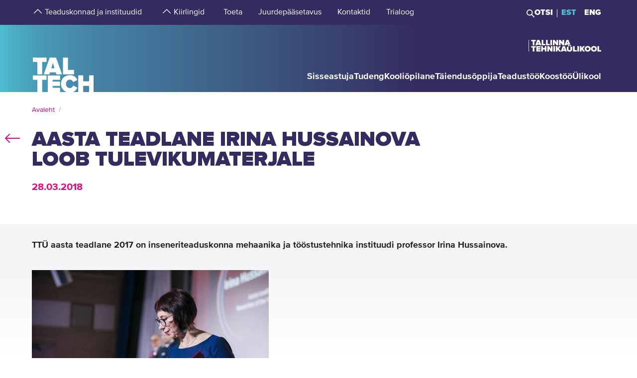

--- FILE ---
content_type: text/html; charset=utf-8
request_url: https://taltech.ee/uudised/aasta-teadlane-irina-hussainova-loob-tulevikumaterjale
body_size: 26379
content:
<!DOCTYPE html><html x-ms-format-detection="none" lang="et"><head><meta charSet="utf-8"/><meta name="viewport" content="width=device-width, initial-scale=1"/><title class="jsx-a00f95a2562c6c27">TalTech</title><meta name="next-head-count" content="3"/><meta charSet="utf-8"/><meta name="title" content="Aasta teadlane Irina Hussainova loob tulevikumaterjale | TalTech"/><meta name="description" content="TTÜ aasta teadlane 2017 on inseneriteaduskonna mehaanika ja tööstustehnika instituudi professor Irina Hussainova."/><meta property="og:type" content="News"/><meta property="og:url" content="https://taltech.ee/uudised/aasta-teadlane-irina-hussainova-loob-tulevikumaterjale"/><meta property="og:title" content="Aasta teadlane Irina Hussainova loob tulevikumaterjale | TalTech"/><meta property="og:description" content="TTÜ aasta teadlane 2017 on inseneriteaduskonna mehaanika ja tööstustehnika instituudi professor Irina Hussainova."/><meta property="og:image" content="https://haldus.taltech.ee/sites/default/files/news-image/_U2A0906s_476x318.jpg"/><meta property="og:locale" content="et_EE"/><meta property="article:published_time" content="Sun, 25/04/2021 - 21:03"/><meta property="article:modified_time" content="Mon, 29/11/2021 - 11:07"/><base href="/"/><link rel="icon" type="image/x-icon" href="/static/favicon.ico"/><meta name="version" content="1.0.2"/><link rel="preload" href="/_next/static/css/5dda4c1600058686.css" as="style"/><link rel="stylesheet" href="/_next/static/css/5dda4c1600058686.css" data-n-g=""/><link rel="preload" href="/_next/static/css/34ae3d87b738be79.css" as="style"/><link rel="stylesheet" href="/_next/static/css/34ae3d87b738be79.css" data-n-p=""/><link rel="preload" href="/_next/static/css/3f742c9c8b44b978.css" as="style"/><link rel="stylesheet" href="/_next/static/css/3f742c9c8b44b978.css" data-n-p=""/><noscript data-n-css=""></noscript><script defer="" nomodule="" src="/_next/static/chunks/polyfills-c67a75d1b6f99dc8.js"></script><script src="/_next/static/chunks/webpack-55355baaf0a84d18.js" defer=""></script><script src="/_next/static/chunks/framework-0ba0ddd33199226d.js" defer=""></script><script src="/_next/static/chunks/main-2a98bb9a3b744c8f.js" defer=""></script><script src="/_next/static/chunks/pages/_app-2cc0f6b655a7bfa9.js" defer=""></script><script src="/_next/static/chunks/758-2c6bf1952227e014.js" defer=""></script><script src="/_next/static/chunks/883-66c5334b406f803e.js" defer=""></script><script src="/_next/static/chunks/374-f694feac57516d5d.js" defer=""></script><script src="/_next/static/chunks/165-b29da355e7dba775.js" defer=""></script><script src="/_next/static/chunks/958-e3c37aa33a429907.js" defer=""></script><script src="/_next/static/chunks/471-747e1606e60d172d.js" defer=""></script><script src="/_next/static/chunks/63-4f9d1ae6ed407d9c.js" defer=""></script><script src="/_next/static/chunks/786-cc6a98f0a895774c.js" defer=""></script><script src="/_next/static/chunks/pages/news-435c58aaaf5897ba.js" defer=""></script><script src="/_next/static/LQtKoPbVESd4iE6Hy3rfO/_buildManifest.js" defer=""></script><script src="/_next/static/LQtKoPbVESd4iE6Hy3rfO/_ssgManifest.js" defer=""></script><style id="__jsx-a00f95a2562c6c27">header+.mb-6m5{margin-top:4.5rem}.mb-4:empty{margin-bottom:0!important}</style><style id="__jsx-87a88e92f397ae9e">.top-search__autocomplete{display:none}.top-search__autocomplete.open{display:block;min-width:-webkit-fit-content;min-width:-moz-fit-content;min-width:fit-content}</style><style id="__jsx-f8223a40247c05b6">.button-up-wrapper.jsx-f8223a40247c05b6{z-index:100;position:fixed;bottom:200px;right:0;visibility:hidden;pointer-events:none;opacity:0;-webkit-transition:opacity.3s ease-in-out;-moz-transition:opacity.3s ease-in-out;-o-transition:opacity.3s ease-in-out;transition:opacity.3s ease-in-out}.button-up-wrapper.is-active.jsx-f8223a40247c05b6{visibility:visible;pointer-events:auto;opacity:1}.button-up.jsx-f8223a40247c05b6{font-size:0;color:#e4067e;font-weight:bold;display:-webkit-box;display:-webkit-flex;display:-moz-box;display:-ms-flexbox;display:flex;-webkit-box-align:center;-webkit-align-items:center;-moz-box-align:center;-ms-flex-align:center;align-items:center;-webkit-box-pack:center;-webkit-justify-content:center;-moz-box-pack:center;-ms-flex-pack:center;justify-content:center;width:48px;height:48px;border:2px solid#e4067e;overflow:hidden;position:relative;text-align:left;-webkit-transition:none;-moz-transition:none;-o-transition:none;transition:none;-webkit-transform:rotate(-90deg);-moz-transform:rotate(-90deg);-ms-transform:rotate(-90deg);-o-transform:rotate(-90deg);transform:rotate(-90deg);background-color:transparent;cursor:pointer;padding:0}.button-up.jsx-f8223a40247c05b6:after{content:"";font-size:2rem}@media(min-width:768px){.button-up-wrapper.jsx-f8223a40247c05b6{right:20px;bottom:404px}}@media(min-width:1025px){.button-up-wrapper.jsx-f8223a40247c05b6{display:none}}@media(min-width:1200px){.button-up-wrapper.jsx-f8223a40247c05b6{right:24px;bottom:300px}}@media(min-width:1440px){.button-up-wrapper.jsx-f8223a40247c05b6{right:13px}.button-up.jsx-f8223a40247c05b6{width:60px;height:60px}}@media(min-width:1680px){.button-up-wrapper.jsx-f8223a40247c05b6{bottom:219px}}</style></head><body><div id="__next"><header class="jsx-87a88e92f397ae9e page-type-news"><div class="jsx-87a88e92f397ae9e top-menu--sub-links container content-wrapper  top-menu--sub-links--multi-level-list"></div><div class="jsx-87a88e92f397ae9e top "><div class="jsx-87a88e92f397ae9e top-header"><div class="jsx-87a88e92f397ae9e"><div class="jsx-87a88e92f397ae9e main-container top-header-container justify-content-center content-wrapper"><div class="jsx-87a88e92f397ae9e row top-header-row content-container"><div class="jsx-87a88e92f397ae9e top-menu col-lg-9"><nav role="navigation" aria-label="strings.aria.menu" class="top-menu__container"><ul class="top-menu__container__list top-menu__container__list--first-level"><li class="top-menu__item  top-menu__item--first-level  "><button class="top-menu__item--arrow menu-button pl-1" type="button" aria-haspopup="true" aria-label="strings.aria.open-submenu"><span class="i-angle-up-m"></span></button><button class="top-menu__item--button top-menu__item--sub-level" aria-haspopup="true" aria-label="strings.aria.open-submenu"><span>Teaduskonnad ja instituudid</span></button></li><li class="top-menu__item  top-menu__item--first-level  "><button class="top-menu__item--arrow menu-button pl-1" type="button" aria-haspopup="true" aria-label="strings.aria.open-submenu"><span class="i-angle-up-m"></span></button><button class="top-menu__item--button top-menu__item--sub-level" aria-haspopup="true" aria-label="strings.aria.open-submenu"><span>Kiirlingid</span></button></li><li class="top-menu__item"><a href="/arengufond" class="top-menu__item--link top-menu__item--sub-level"><span>Toeta</span></a></li><li class="top-menu__item"><a href="/juurdepaasetavus" class="top-menu__item--link top-menu__item--sub-level"><span>Juurdepääsetavus</span></a></li><li class="top-menu__item"><a href="/kontaktid" class="top-menu__item--link top-menu__item--sub-level"><span>Kontaktid</span></a></li><li class="top-menu__item"><a href="https://trialoog.taltech.ee/" class="top-menu__item--link top-menu__item--sub-level" target="_blank" rel="noreferrer noopener"><span>Trialoog</span></a></li></ul></nav></div><div class="jsx-87a88e92f397ae9e top-menu__right-container col-lg-3"><div class="jsx-87a88e92f397ae9e search-toggle-container"><button type="button" class="jsx-87a88e92f397ae9e">Otsi</button></div><span class="jsx-87a88e92f397ae9e vertical-separator-line"></span><div class="jsx-87a88e92f397ae9e top-nav"><ul class="jsx-87a88e92f397ae9e top-nav-spacing"><li><a href="#" class="language-switcher active">EST</a></li><li><a href="#" class="language-switcher">ENG</a></li></ul></div></div><div class="jsx-87a88e92f397ae9e branding-full-name"><img src="/static/taltech_full_name_logo_estonian.svg" alt="Tallinna Tehnikaülikool" class="jsx-87a88e92f397ae9e"/></div></div></div></div></div><nav class="jsx-87a88e92f397ae9e main-nav"><div class="top-nav-mobile "><div class="branding-full-name--mobile"><img src="/static/taltech-single-full-name-mobile-logo-et.svg" alt="Tallinna Tehnikaülikool"/></div><button type="button" class="t-btn--mobile-search ">Search</button><button type="button" class="t-btn--menu-toggle ">Toggle Menu Open<span></span></button></div><div class="top-search-mobile  "><div class="container position-relative"><div class="top-search "><form class="form-inline"><input class="form-control js-searchInput" type="text" placeholder="Sisesta märksõna" aria-label="Otsi" value=""/><button class="btn" type="submit">Otsi</button></form></div></div></div><div class="header-menu  "><div class="top-gradient"><div class="top-gradient--before" style="width:unset"></div><div class="branding" style="left:unset"><a href="/" class="logo" aria-label="Avaleht"><svg data-name="Standard logo" xmlns="http://www.w3.org/2000/svg" viewBox="0 0 354.33 388.35"><defs><linearGradient id="a" y1="387.45" x2="2.83" y2="387.45" gradientTransform="matrix(125 0 0 -135.87 0 52836.66)" gradientUnits="userSpaceOnUse"><stop offset="0" stop-color="#489db8"></stop><stop offset="1" stop-color="#4583a4"></stop></linearGradient></defs><path style="fill-rule:evenodd;clip-rule:evenodd;fill:rgba(255, 255, 255, 0)" d="M2.97 180h350v208H1.97z"></path><path d="M126.25 252.88h-18.42l9.17-30.57Z" style="fill:#4794b1"></path><path d="M354.33 0H0v388.35h28.06v-69.26h-25v-25.34h78v25.34h-24.8v69.26h31.33v-94.6h70.61v25.34h-42.42v9.49h41.45v25.34h-41.45v10.5h42.42v23.93h36.93c-19.2-6.76-32.17-23.89-32.17-46.52 0-29.67 22-49.67 51.21-49.67 24.43 0 36.7 14.69 42.3 27.93l-24.29 11.65c-2.37-7.48-9.63-13.95-18-13.95-13.53 0-22.6 10.66-22.6 24s9.07 24 22.6 24c8.37 0 15.64-6.48 18-14l24.29 11.51c-3.93 9.25-11.51 19.79-24.63 24.93h29.54v-94.6h28.2v34h33.36v-34h28.19v94.6h3.08V0ZM3.08 217.05h25v70.68h28.2v-70.68h24.81v-25.34h-78Zm96.19-25.34-34.33 96h32l3.35-11.23h33.5l3.35 11.23h32l-34.33-96Zm103.09 70.69h35.3v25.33h-63.5v-96h28.2Z" style="fill-rule:evenodd;fill:url(#a)"></path><path d="M323.05 388.35V353.5h-33.37v34.85Z" style="fill:#4586a6"></path></svg></a></div><div class="top-gradient--after" style="width:unset;left:unset"></div></div><ul class="d-xl-none language-switcher__container"><li><a href="#" class="language-switcher active">EST</a></li><li><a href="#" class="language-switcher">ENG</a></li></ul><nav role="navigation" aria-label="strings.aria.menu" class="header-menu__container--relative"><ul class="header-menu__container header-menu__container--first-level"><li class="header-menu__item  header-menu__item--first-level  "><button class="header-menu__item--button " type="button" aria-label="strings.aria.open-submenu" aria-haspopup="true"><span style="display:block" class="first-level-menu-item">Sisseastuja</span></button><button type="button" class="t-btn--plus menu-button d-xl-none" aria-label="strings.aria.open-submenu" aria-haspopup="true"><span class="i-angle-right-m"></span></button></li><li class="header-menu__item  header-menu__item--first-level  "><button class="header-menu__item--button " type="button" aria-label="strings.aria.open-submenu" aria-haspopup="true"><span style="display:block" class="first-level-menu-item">Tudeng</span></button><button type="button" class="t-btn--plus menu-button d-xl-none" aria-label="strings.aria.open-submenu" aria-haspopup="true"><span class="i-angle-right-m"></span></button></li><li class="header-menu__item  header-menu__item--first-level  "><button class="header-menu__item--button " type="button" aria-label="strings.aria.open-submenu" aria-haspopup="true"><span style="display:block" class="first-level-menu-item">Kooliõpilane</span></button><button type="button" class="t-btn--plus menu-button d-xl-none" aria-label="strings.aria.open-submenu" aria-haspopup="true"><span class="i-angle-right-m"></span></button></li><li class="header-menu__item  header-menu__item--first-level  "><button class="header-menu__item--button " type="button" aria-label="strings.aria.open-submenu" aria-haspopup="true"><span style="display:block" class="first-level-menu-item">Täiendusõppija</span></button><button type="button" class="t-btn--plus menu-button d-xl-none" aria-label="strings.aria.open-submenu" aria-haspopup="true"><span class="i-angle-right-m"></span></button></li><li class="header-menu__item  header-menu__item--first-level  "><button class="header-menu__item--button " type="button" aria-label="strings.aria.open-submenu" aria-haspopup="true"><span style="display:block" class="first-level-menu-item">Teadustöö</span></button><button type="button" class="t-btn--plus menu-button d-xl-none" aria-label="strings.aria.open-submenu" aria-haspopup="true"><span class="i-angle-right-m"></span></button></li><li class="header-menu__item  header-menu__item--first-level  "><button class="header-menu__item--button " type="button" aria-label="strings.aria.open-submenu" aria-haspopup="true"><span style="display:block" class="first-level-menu-item">Koostöö</span></button><button type="button" class="t-btn--plus menu-button d-xl-none" aria-label="strings.aria.open-submenu" aria-haspopup="true"><span class="i-angle-right-m"></span></button></li><li class="header-menu__item  header-menu__item--first-level  "><button class="header-menu__item--button " type="button" aria-label="strings.aria.open-submenu" aria-haspopup="true"><span style="display:block" class="first-level-menu-item">Ülikool</span></button><button type="button" class="t-btn--plus menu-button d-xl-none" aria-label="strings.aria.open-submenu" aria-haspopup="true"><span class="i-angle-right-m"></span></button></li><li class="d-xl-none"><hr class="hr"/></li><li class="header-menu__item header-menu__item--topmenu"><button class="header-menu__item--button " type="button" aria-label="strings.aria.open-submenu" aria-haspopup="true"><span style="display:block" class="first-level-menu-item">Teaduskonnad ja instituudid</span></button><button type="button" class="t-btn--plus menu-button d-xl-none" aria-label="strings.aria.open-submenu" aria-haspopup="true"><span class="i-angle-right-m"></span></button></li><li class="header-menu__item header-menu__item--topmenu"><button class="header-menu__item--button " type="button" aria-label="strings.aria.open-submenu" aria-haspopup="true"><span style="display:block" class="first-level-menu-item">Kiirlingid</span></button><button type="button" class="t-btn--plus menu-button d-xl-none" aria-label="strings.aria.open-submenu" aria-haspopup="true"><span class="i-angle-right-m"></span></button></li><li class="header-menu__item header-menu__item--topmenu"><a href="/arengufond" class="header-menu__item--button  header-menu__item--link"><span style="display:block" class="first-level-menu-item">Toeta</span></a></li><li class="header-menu__item header-menu__item--topmenu"><a href="/juurdepaasetavus" class="header-menu__item--button  header-menu__item--link"><span style="display:block" class="first-level-menu-item">Juurdepääsetavus</span></a></li><li class="header-menu__item header-menu__item--topmenu"><a href="/kontaktid" class="header-menu__item--button  header-menu__item--link"><span style="display:block" class="first-level-menu-item">Kontaktid</span></a></li><li class="header-menu__item header-menu__item--topmenu"><a href="https://trialoog.taltech.ee/" class="header-menu__item--button  header-menu__item--link" target="_blank" rel="noreferrer noopener"><span style="display:block" class="first-level-menu-item">Trialoog</span></a></li></ul></nav></div></nav></div></header><main class="jsx-a00f95a2562c6c27 main page-type-news"><div class="jsx-a00f95a2562c6c27 page-content"><div class="main-container"><div class="container"><div class="row content-wrapper"><div class="col-xs-12 content-container"><div class="container node-content"><div class="row"><div><p class="lead">TTÜ aasta teadlane 2017 on inseneriteaduskonna mehaanika ja tööstustehnika instituudi professor Irina Hussainova.</p>
</div></div></div><article id="p45139" class="paragraph--text-editor highlight__wrapper"><div class="highlight highlight--with-title"><div class="highlight__content--wrapper"><div class="wysiwyg wysiwyg-container"><div class="main-container text-editor clearfix"><figure role="group" class="caption caption-drupal-media  image">
<div class="media media--type-image media--view-mode-full" data-embed-button="media_entity_embed" data-entity-embed-display="view_mode:media.full" data-langcode="et">
  
      
      <div class="field field--name-field-media-image field--type-image field--label-hidden field__items">
              <div class="field__item">  <img loading="lazy" src="https://haldus.taltech.ee/sites/default/files/styles/manual_crop/public/news-image/_U2A0906s_476x318.jpg?itok=jlJHVud2" width="476" height="318" alt="Hussainova" typeof="foaf:Image" class="image-style-manual-crop">


</div>
          </div>
  
  </div>

<figcaption>Foto: Edmond Mäll</figcaption>
</figure>


<p><strong>Olete oma teadlaskarjääri jooksul saanud arvukalt tunnustusi. Kuidas suhtute äsjasesse, kas olite võidus kindel?</strong></p>

<p>See oli meeldiv üllatus. Ma olin selleks küll valmis, aga kunagi ei saa kindel olla. Teadus ei ole ju võistlus nagu sport. Preemiate ja autasude puhul pole miski ilmselge. Tuleb lihtsalt nautida seda, millega tegeled ja teha oma tööd väga hästi. Seega on see auhind minu teadustegevuse meeldiv kõrvalnähtus.</p>

<p><strong>Teie teadustöö tulemusel, multifunktsionaal­setel materjalidel, on ka märkimisväärne praktiline kaal – moodsate materjalide järele on vajadus mitmetes valdkondades suur. Millist neist tulemitest peate ise kõige kaalukamaks?</strong></p>

<p>Kas ma tohin teilt midagi küsida? Mis on teie jaoks kõige olulisem – heaolu, jätkusuutlik majandus, pikk täisväärtuslik eluiga, puhas looduskeskkond või tehnika areng? Ma arvan, et need kõik on võrdselt tähtsad. Raske on hinnata. Meie praeguste võtmevaldkondade areng alates ehitusest ja transpordist kuni energiatootmise ja biotehnoloogiliste rakendusteni tingib paratamatult vajaduse uute ja paremate multifunktsionaalsete konstruktsioonimaterjalide järele. Tööstuslikuks kasutamiseks peavad need materjalid olema mitte ainult kergemad, tugevamad ja vastupidavamad, vaid tänapäeval eeldatakse neilt ka lisafunktsionaalsust, sh peavad nad olema välismõjureid tajuvad, isekontrollivad, elektrijuhtivad või energiat salvestavad. Lisaks sellele peavad kaasaegsed materjalid olema kindlasti veelgi energiatõhusamad ja keskkonnasõbralikumad. Selle probleemi lahendamiseks püütakse jätkuvalt välja töötada enneolematute omaduste ja funktsionaalsuste kombinatsiooniga materjale, mida saaks valmistada masstootmises, millel oleks laialdane mitmefunktsiooniline kasutus ning mille turuhind oleks võimalikult madal. Sellist materjali arendades on selge, et kõigi nende omaduste saavutamiseks peab komposiitmaterjalide struktuur olema peensusteni välja töötatud, alates aatomitasandist ning lõpetades makrotasandiga.</p>

<p>Loomulikult on mõni uurimistöö ka tulutult lõppenud. Kuid tänu sellele oleme me väärtusliku õppetunni võrra rikkamad. Oleme saanud kogemuse interdistsiplinaarses koostöös, kus on ühendatud erinevad õppevaldkonnad (mehaanikast meditsiinini, füüsikast elektrokeemiani, rakubioloogiast materjaliteaduseni, katalüüsist pinnatöötluseni). Just see võimaldab teadusideid edasi arendada ning neid maksimaalselt rakendada.</p>

<p>Näiteks on arusaam tüvirakkudest ja nendevahelistest toimemehhanismidest soovitava tulemuse saamiseks muutunud omamoodi meditsiini Pühaks Graaliks. Esmakordselt on arendatud ja prototüübitud kolmemõõtmeline võrgustik, mis suudab moduleerida tüvirakkude diferentseerumist. Õigesti loodud võrgustik avab uued perspektiivid kaasaegses meditsiinis rakkudega manipuleerimiseks. Unikaalne hübriidne nanostruktuur aga avab seni puudunud unikaalsed võimalused taastusravis.</p>

<p>Enne selle 3D võrgustiku tekitamist tuli meil aga arendada tehnoloogia grafeenikihtide sadestamiseks dielektrilisele substraadile, hiljuti arendasime süsiniku (grafeeni) kontrollitava morfoloogiaga sadestustehnoloogia keraamilistele nanokiududele.</p>

<p><strong>Loomulikult tekib küsimus selliste keerukate tehnoloogiate tööstuslikust rakendatavusest. Milline on esmane assotsiatsioon seoses terminiga „grafeen“? Muidugi erakordne elektrijuhtivus. Kas meil õnnestuks seda omadust ühildada keraamilise substraadi kõrge struktuurse stabiilsusega? Miks mitte otsida elektrokeemilisi rakendusi?</strong></p>

<p>Näiteks sünteesitud süsiniku ja keraamika baasil tekkinud hübriidmaterjal on näidanud end kütuseelementides suurepärase elektrokatalüüsaatorina plaatinaosakestele. Selle materjali silmapaistev stabiilsus ja unikaalne struktuur avavad uued võimalused erinevates elektrokeemilistes energiakonversiooni tehnoloogiates. Struktuuri kuju muutmine on esmakordselt võimaldanud arendada mitmekihilise grafeeniga nanostruktuure kasutamiseks ülitundlikus molekulaartasemel bioanalüütikas. Arendatud sensoreid on edukalt rakendatud meditsiinis inimese uriini analüüsimisel.</p>

<p>Meie töö tulemusteks on ka esmakordselt arendatud elektrijuhtivusega grafeenpindega keraamiliste nanokiududega komposiitmaterjalid. Unikaalseks muudab nad fakt, et nende materjalide elektrijuhtivus võimaldab mehaanilisel töötlemisel kasutada elektroerosioontöötlust. Vähetähtis pole seejuures asjaolu, et elektrijuhtivuse saavutamisega ei kaasne samal ajal mehaaniliste omaduste halvenemist.</p>

<p>Need on vaid mõned näited sellest, kuidas üks materjalilahendus võimaldab täita mitut ülesannet. Mis on tähtsaim? Mitte jääda pidama saavutatud tulemustel...</p>

<p><strong>Olete lõpetanud tollase Leningradi Polütehnilise instituudi, teinud teadustööd Saksamaal, Rootsis, Austrias, Poolas, korduvalt ka USAs. Kuidas selline rahvusvaheline kogemus Teid rikastanud on?</strong></p>

<p>Koostööst saavad alati kasu kõik osapooled. Barjääride lõhkumiseks peavad inimesed olema avatud mõtlemisega. Lõppkokkuvõttes tähendab probleemide lahendamine seda, et inimesed teevad edu saavutamiseks koostööd. Seega, kui sa oled sunnitud töötama kitsarinnaliste inimestega, siis on probleemide tõhus lahendamine üks pikk, käänuline ja vaevaline teekond. Väga oluline on näha teadusprobleeme teisest vaatenurgast, saada uusi kogemusi töökorralduses, uusi oskusi töös seadmetega, mida seni kasutanud pole. Arvestades järjest suurenevat ülemaailmset liikuvust, aitavad rahvusvahelised lähetused kaasa globaalse mõtteviisi ja juhioskuste arenemisele, aitavad luua ülemaailmset kolleegide sotsiaalvõrgustikku ning pakuvad ohtralt uusi karjäärivõimalusi.</p>

<p><strong>Kuidas hindate meie teaduse rahastamisvõimalusi – kas need sõltuvad liigselt teadlase ärivaistust ja vajaksid enam riigipoolset tähelepanu või on olukord rahuldav?</strong></p>

<p>Kahjuks pole siin eriti millestki rääkida. Olukord on üsna kurb ja kurnav. Olen siiralt pettunud, kui näen kõrgelt kodeeritud teadusväljaandes rahvusvaheliste kolleegide artiklit, mille tulemused on sisuliselt väga sarnased meie olemasolevate teadustulemustega. Loomulikult ei ole ma pettunud selle pärast, et keegi on avaldanud hea töö, vaid selle pärast, et järjekordselt „ei olnud meil piisavalt raha“, et tööd lõpetada ja „polnud piisavalt aega“, et käsikirja lõpetada, sest „polnud piisavalt raha, et saada piisaval arvul üliõpilasi ja osta kõik vajalikud seadmed“. Suletud ring.</p>

<p><strong>Olete silmapaistva rahvusvahelise haardega teadlane – millised on tulevikuplaanid? Jääte siiski TTÜsse?</strong></p>

<p>See on tõepoolest keeruline küsimus. Väga lühidalt öeldes – jah. Minu plaanid on seotud TTÜga, näen ennast hästitoimiva organisatsiooni tipptasemel töötajana. Kavatsen oma oskusi arendada ja jätkata tegevust erialaliitudes. Samas on minu loomuses kõigist elu pakutud võimalustest kinni haarata. Leian, et see on hädavajalik arenemiseks ja hindamatute kogemuste saamiseks.</p>

<p><strong>Kuidas kirjeldaksite head teadlast üldisemalt, milliseid omadusi see elukutse eeldab?</strong></p>

<p>Alustuseks peab teadlasel olema võime arendada kriitilist mõtlemist ning lõpetuseks ei tohi ta karta teha vigu. Ja palju-palju muud seal vahel.</p>

<p>Mis aga puudutab teadustööd, siis on minu arvates oluline teha ainulaadset uurimistööd. Teaduses olla teine kellegi teise järel ei ole piisav. Oma kogemustele toetudes ütlen alati noortele enda ümber: „Ärge minge paanikasse, kui olukord muutub keeruliseks“. Ei ole mõtet üritada probleeme kiirkorras lahendada. On tõsi, et mõningatel juhtudel on parim probleemi lahendaja aeg – eestlastel on ju ka kõnekäänd „aeg annab arutust“. Kui jätkad kannatlikult tööd ja usud endasse, siis võib keegi abikäe ulatada ja olukord võib laheneda hoopis ootamatul moel.</p>

<p>Thomas Edison ebaõnnestus 10 000 korda enne kui suutis elektripirni luua! Kuid tal oli vaja vaid üks kord õnnestuda, et saada üheks riigi rikkaimaks meheks ja minna ajalukku ühe maailma kuulsaima leiutajana. Juht ei tohi kunagi probleemi suhtuda kui segavasse tegurisse, vaid peaks võtma seda kui päästikut, mis soodustab pidevat arengut ja pakub uusi võimalusi.</p>

<p><strong>Kui Teist poleks saanud materjaliteadlast, siis kellena ennast täna ette kujutaksite?</strong></p>

<p>Kõige tõenäolisemalt oleksin ajakirjanik või töötaksin massimeedias. Kuigi olen loomult introvert, armastan luua midagi uut, midagi ebatavalist, jäädes ise varju. Tegelikult olen ma ajakirjanikuna töötanud ja olnud isegi ühe naisteajakirja toimetaja. Kuid see oli ammu, keerulistel 90ndatel...</p>

<p>Tekst: Kersti Vähi,&nbsp;teadusosakonna kommunikatsiooni spetsialist</p>
</div></div></div></div></article> </div></div></div></div></div></main><footer class="show"><div class="main-container"><div class="container footer__mask p-0 pr-xl-4 pl-xl-4 page-content"><div class="row content-wrapper"><div class="content-container"><div class="mask-img"><img src="/static/footer-logo-small-colored.svg" alt="icon" class="img-fluid" loading="lazy"/></div></div></div></div></div><div class="footer__wrapper"><div class="footer__content"><div class="container main-container"><div class="row content-wrapper"><div class="content-container footer__padding"><div class="row mb-5 mb-lg-4 "><div class="col-lg-4 col-md-12"><h2 class="mb-3">Tallinna Tehnikaülikool</h2><ul class="footer__details"><li class="mb-3"><a class="white font-weight-normal" href="https://goo.gl/maps/hqEHDAaDuCGZV9hz6" target="_blank" rel="noreferrer">Ehitajate tee 5, <br/>19086 Tallinn <br/>Eesti</a></li><li class="mb-2 footer__detail--phone-container"><span class="t-icon"><i class="i-mobile-m"></i>620 2002 (Kantselei)</span></li><li><span class="t-icon"><i class="i-envelope-m"></i><span><a class='white' href='mailto:info@taltech.ee'>info@taltech.ee</a></span></span></li></ul></div><div class="col-lg-4 col-md-12 pl-lg-up-7 footer__newsletter"><h2 class="mb-3"><span>Ole kursis ülikooli uudistega</span></h2><button class="btn t-btn--secondary-white mt-1m15 footer__btn">Liitu</button></div><div class="col-lg-4 col-md-12 pl-lg-up-7 pr-lg-0 footer__socials"><h2 class="mb-3"><span>Jälgi meid sotsiaalmeedias</span></h2><ul class="social-links"><li><a target="_blank" href="https://twitter.com/TallinnTech" aria-label="Taltechi twitteri link" rel="noreferrer"><span class="footer-social-link" style="--icon-path:url(/static/socials/x-twitter.svg);" role="presentation"></span></a></li><li><a target="_blank" href="https://www.instagram.com/taltech.eesti/" aria-label="Taltechi instagrami link" rel="noreferrer"><span class="t-icon"><i class="i-instagram"></i><span>instagram</span></span></a></li><li><a target="_blank" href="https://www.facebook.com/tallinnatehnikaulikool" aria-label="Taltechi facebooki link" rel="noreferrer"><span class="t-icon"><i class="i-facebook"></i><span>facebook</span></span></a></li><li><a target="_blank" href="https://www.linkedin.com/school/taltech-%E2%80%93-tallinn-university-of-technology/" aria-label="Taltechi linked in-i link" rel="noreferrer"><span class="t-icon"><i class="i-linkedin"></i><span>linkedin</span></span></a></li><li><a target="_blank" href="https://www.tiktok.com/@taltechuniversity" aria-label="Taltechi tiktoki link" rel="noreferrer"><span class="footer-social-link" style="--icon-path:url(/static/socials/tiktok.svg);" role="presentation"></span></a></li><li><a target="_blank" href="https://www.youtube.com/user/Tipptegijad" aria-label="Taltechi youtube link" rel="noreferrer"><span class="t-icon"><i class="i-youtube"></i><span>youtube</span></span></a></li></ul></div></div><div class="row"><div class="col-12"><ul class="footer__nav"><li class="footer__nav--left"><a href="https://taltech.ee/kontaktid">Kontaktid</a></li><li class="footer__nav--left"><a href="https://portal.taltech.ee/v2">Siseportaal</a></li><li class="footer__nav--left"><a href="https://student.taltech.ee/">Tudengiportaal</a></li><li class="footer__nav--left"><a href="https://moodle.taltech.ee/login/index.php">Moodle</a></li><li class="footer__nav--left"><a href="https://ois2.taltech.ee">ÕIS</a></li><li class="footer__nav--left"><a href="https://www.taltech.ee/raamatukogu">Raamatukogu</a></li><li class="footer__nav--right footer__nav--right-0"><a href="/tule-meile">Tule meile</a></li><li class="footer__nav--right footer__nav--right-1"><a href="https://shop.taltech.ee/et">E-pood</a></li><li class="footer__nav--right footer__nav--right-2"><a href="/ulikool/akadeemilise-eetika-komisjon">Eetikakomisjon </a></li><li class="footer__nav--right footer__nav--right-3"><a href="/privaatsuspoliitika">Privaatsuspoliitika</a></li></ul></div></div></div></div></div></div></div></footer><div class="jsx-f8223a40247c05b6 button-up-wrapper "><button type="button" class="jsx-f8223a40247c05b6 button-up i-arrow">go up</button></div></div><div id="search-modal"></div><script id="__NEXT_DATA__" type="application/json">{"props":{"pageProps":{"id":"7170","type":"detail"},"translations":{"locale":"et","strings":{"403":"Lehekülje laadimisel tekkis viga, vabandame","404":"Lehekülge ei leitud, vabandame. TalTechi koduleht on uuenenud ja otsingumootorid õpivad meie uut lehte uuesti tundma. Palun proovige otsingut korrata uuel TalTechi veebilehel:","All events":"Kõik sündmused","All news":"Kõik uudised","All courses":"Kõik koolitused","Tallinn University of Technology":"Tallinna Tehnikaülikool","Address":"Ehitajate tee 5, 19086 Tallinn","Phone":"620 2002 (Kantselei)","Email":"\u003ca class='white' href='mailto:info@taltech.ee'\u003einfo@taltech.ee\u003c/a\u003e","FacebookUrl":"https://www.facebook.com/tallinnatehnikaulikool","FacebookAria":"Taltechi facebooki link","LinkedInUrl":"https://www.linkedin.com/school/taltech-%E2%80%93-tallinn-university-of-technology/","LinkedInAria":"Taltechi linked in-i link","YoutubeUrl":"https://www.youtube.com/user/Tipptegijad","YoutubeAria":"Taltechi youtube link","InstagramUrl":"https://www.instagram.com/taltech.eesti/","InstagramAria":"Taltechi instagrami link","TwitterUrl":"https://twitter.com/TallinnTech","TwitterAria":"Taltechi twitteri link","tiktok-url":"https://www.tiktok.com/@taltechuniversity","tiktok-aria":"Taltechi tiktoki link","AccessibilityUrl":"https://taltech.ee/juurdepaasetavus","Category select":"Kategooriad","News":"Uudised","Samas kategoorias":"Samas kategoorias","Liitu uudiskirjaga":"Liitu\u003cbr /\u003euudiskirjaga","Liitu":"Liitu","Uudiskirjaga liitumise kirjeldus":"TalTechi uudiskirjaga liitumine","Table of Contents":"Sisukord","Events":"Sündmused","University events":"Ülikooli sündmused","today":"Täna","thisWeek":"See nädal","currentlyActive":"Hetkel toimuvad","thisMonth":"Sel kuul","thisYear":"Sel aastal","Custom time":"Vali aeg","Time":"Aeg","Home":"Avaleht","Look profile":"Vaata profiili","Name":"Nimi","Department":"Struktuuriüksus","Position":"Ametikoht","TableEmail":"Email","Room":"Ruum","Rooms":"Ruumid","Telephone":"Telefon","More":"Rohkem","All pictures":"Kõik pildid","View more":"Vaata lähemalt","January":"Jaanuar","February":"Veebruar","March":"Märts","April":"Aprill","May":"Mai","June":"Juuni","July":"Juuli","August":"August","September":"September","October":"Oktoober","November":"November","December":"Detsember","Search":"Otsi","Search results":"Otsingutulemused","Keyword(s)":"Otsisõna(d)","Online catalogue ESTER":"E-kataloog ESTER","ESTER word":"Sõna","ESTER title":"Tiitel","ESTER author":"Autor","ESTER keyword":"Märksõna","ESTER isbn/issn":"ISBN/ISSN","ESTER call sign":"Call sign","ESTER UDK":"UDK","E-articles":"E-artiklid","E-books":"E-raamatud","E-journals":"E-ajakirjad","Graduation Theses":"Lõputööd","Google Scholar":"Google Scholar","404 title":"Lehekülge ei leitud","403 title":"Lehekülje laadimisel tekkis viga","unexpected":"Lehekülje laadimisel tekkis viga, vabandame","unexpected title":"Lehekülje laadimisel tekkis viga","To the TALTECH homepage":"TalTechi avalehele","Join newsletter":"Liitu uudiskirjadega","Newsletter body":"Hetkel on meil uudiskirjad antud vormiga liidestamata. Töötame selle nimel, et need peagi oleksid teile kättesaadavad.","Email label":"E-post","Select topics":"Vali huvi pakkuvad teemad","Newsletter consent":"Olen lugenud ja nõustun","Newsletter consent link":"\u003ca href='https://taltech.ee/privaatsuspoliitika' target='_blank'\u003etingimustega\u003c/a\u003e","Üldine":"Üldine","Newsletter success":"Liitusite uudiskirja saajatega!","Newsletter consent error":"Palun andke oma nõusolek!","Newsletter smaily error":"Midagi läks valesti!","Newsletter field error":"Palun täitke kõik väljad!","Newsletter topic error":"Palun valige vähemalt 1 uudiskirja teema!","Newsletter captcha error":"Palun täitke roboti kontroll.","custom":"Custom","Scientific search":"Otsi","Mark/Mudel":"Mark/Mudel","Tootja":"Tootja","Tehnilised parameetrid":"Tehnilised parameetrid","Further reading":"Loe veel","Asukoht":"Asukoht","Kontaktisik":"Kontaktisik","search":"Otsi","searchPlaceholder":"Sisesta märksõna","frontPageModal":"Olete jõudnud TalTechi uuele veebilehele. Tegeleme aktiivselt sisu ümberkolimisega, mistõttu võib lehekülgedel esineda puudujääke. Vigade leidmisel kirjutage palun \u003ca href='mailto: bugs@taltech.ee'\u003ebugs@taltech.ee\u003c/a\u003e.","Number of study places":"Õppekohti","Newsletter success title":"Õnnestus!","Newsletter error title":"Viga!","Accept cookies to see this video":"Video nägemiseks nõustu palun küpsiste kasutamisega.","Library search placeholder":"Otsi raamatuid, ajakirju, artikleid jt teavikuid","No results":"Tulemused puuduvad","View all results":"Vaata kõiki tulemusi","Contacts":"Kontaktid","Structural unit":"Struktuuriüksus","PhoneNumber":"Telefon","Percentage":"Osakaal %","General contacts":"Üldkontaktid","Faculties":"Teaduskonnad","Institutes":"Instituudid","All contacts":"Kõik ülikooli kontaktid","Search contacts":"Otsi nime või ametikohta","Courses":"Koolitused","University training courses":"Ülikooli täienduskoolitused","Calendar":"kalender","Enroll":"Registreeru","Organizer":"Korraldaja","Lecturer":"Lektor","Social media header":"Jälgi meid sotsiaalmeedias","Additional information":"Lisainfo","price":"Hind","lang":"Keel","archive":"Arhiiv","Enter Here":"Sisesta Siia","Search Courses":"Otsi koolitusi","time range":"Ajavahemik","set dates":"Määra vahemik","apply":"Rakenda","training language":"Koolituse Keel","estonian":"Eesti","english":"Inglise","russian":"Vene","saksa":"Saksa","estonianLanguage":"eesti keel","englishLanguage":"inglise keel","russianLanguage":"vene keel","all":"Kõik","Study programme":"Õppekava","Faculty":"Teaduskond","Study level":"Õppeaste","Location of studies":"Õppetöö asukoht","Duration of study":"Õppe kestus","Study load":"Õppekava maht","Study organization":"Õppekorraldus","Language and form":"Keel ja vorm","Free/paid tuition":"Tasuta/tasuline õpe","Admissions":"Vastuvõtt","Admission info":"Vastuvõtu info","Information on enrolment":"Õppekohtade info","Majors":"Peaerialad","Max number of points":"Maksimaalne punktide arv","Programme director":"Programmijuht","Competition conditions":"Konkursi tingimused","Threshold":"Lävend","State exams":"Riigieksamid","Educational requirements":"Hariduse nõuded","Price":"Hind","Language":"Keel","Aim of the course":"Eesmärk","Target group":"Sihtgrupp","Prerequisites":"Eeldused","Topics":"Teemad","Study results":"Õpiväljundid","Credits":"Maht","Contact":"Kontakt","Timetable":"Ajakava","Make inquiry":"Esita tellimus","Found":"Leitud","courses":"koolitust","contact study":"auditoorne õppetöö","academic hours":"akadeemilist õppetundi","autonomous/other study":"iseseisev/muu õppetöö","Graduation document":"Tunnistus","VAT":"KM","Price comment":"Märkused hinna kohta","Registration start":"Registreerumise algus","Registration deadline":"Registreerumise tähtaeg","Comment":"Kommentaar","osaleja":"osaleja","grupp":"grupp","All years":"Kõik aastad","Estonia":"Eesti","Stay up to date with the university":"Ole kursis ülikooli uudistega","aria":{"main-menu":"Main menu","open-submenu":"Open submenu"},"Language_study_form":"Õppekeel, õppevorm","Language_and_study_form":"Õppekeel ja õppevorm","Load":"Koormus","daily_study":"päevaõpe","daily_study_night":"päevaõpe (õhtustel aegadel)","session_study":"sessioonõpe","daily_and_session_study":"päevaõpe, sessioonõpe","Bachelor studies":"Bakalaureuseõpe","Integrated studies":"Integreeritud õpe","Applied studies":"Rakenduskõrgharidusõpe","Masters degree":"Magistriõpe","years":"aastat","EAP":"EAP","application_submission_deadline":"Avalduste esitamise aeg","application_requirements":"Kandideerimise üldinfo","required_results":"Õppekoha saamiseks nõutav tulemus","More info":"Uuri lisa","Extra info":"Lisainfo","Loading":"Laeb infot","Read more":"Loe lisaks","All":"Kõik","See all results":"Vaata kõiki tulemusi","Pages":"Sisulehed","Close":"Sulge","view_curriculum":"Vaata õppekava","secondary_education":"Keskharidus","our_partners":"Meie partnerid","requiredFields":"Kohustuslikud väljad","LabService":"Laboriteenus","LabServices":"Laboriteenused","LabServiceTitlesDescription":"Teenuse kirjeldus","LabServiceTitlesLaboratory":"Teenust pakkuv labor","LabServiceTitlesWebsite":"Teenuse veebileht","LabServiceTitlesMethods":"Metoodika ja standardid","LabServiceTitlesContact":"Kontaktisik","LabServiceTitlesPublications":"Teenuse publikatsioonid","LabServiceTitlesPriceWithVat":"Hind KM-ga","LabServiceTitlesPriceWithoutVat":"Hind KM-ta","LabServiceTitlesLocation":"Asukoht","LabServiceTitlesUnit":"Mõõtühik","LabServiceTitlesLanguage":"Suhtluskeel","LabServiceTitlesRequiredInfo":"Tellimiseks vajalik teave","LabServiceOrderNote":"Täpseima vastuse saamiseks palun täida tellimiskiri ning lisa manusena päringuvormile:","LabServiceSendRequest":"Saada päring","LabServiceFormSentTitle":"Päring edastatud","LabServiceFormSentContent":"Oleme teie päringu kätte saanud. Võtame teiega peagi ühendust!","LabServiceFormDetails":"Kirjelda oma probleemi detailsemalt","LabServiceFormGoal":"Sõnasta oma soov, vajadus või eesmärk. Kui pakkumine, katseprotokoll vmt peavad olema muus keeles kui eesti keel, siis palun täpsusta siin","LabServiceFormAttachments":"Manused","LabServiceFormChooseAttachments":"\u003cspan class='service-lab__text-underline'\u003eVali failid\u003cspan/\u003e","LabServiceFormChooseAttachmentsDesktop":"Lohista failid siia, või \u003cspan class='service-lab__text-underline'\u003evali arvutist\u003cspan/\u003e.","LabServiceFormAttachmentsHover":"Langeta failid","LabServiceFormCompany":"Asutuse/ettevõtte nimi","LabServiceFormName":"Ees- ja perekonnanimi","LabServiceFormEmail":"E-mail","LabServiceFormPhone":"Telefoninumber","LabServiceFormGDPRTitle":"Nõustun isikuandmete töötlemisega","LabServiceFormGDPRCheckbox":"Päringu saatmisega nõustute oma isikuandmete töötlemisega ja lubate Teie poole pöörduda täiendavate küsimuste või täpsustuste esitamiseks. Loe lisaks meie \u003ca href='https://taltech.ee/privaatsuspoliitika' target='_blank'\u003eprivaatsuspoliitika\u003c/a\u003e kohta.","all_services":"Kõik laboriteenused","filter":"Filtreeri","Information":"Lisainfo","load_more":"Lae veel","load_all":"Lae kõik","Keywords":"Märksõnad","Keyword":"Märksõna","Method":"Metoodika","Institute":"Instituut","Labor":"Labor","GeneralSearch":"Sisesta otsisõna","insert_searchterm":"Sisesta otsisõna","choose_industry":"Vali valdkond","choose_laboratory":"Vali labor","choose_target_group":"Vali sihtgrupp","choose_institute":"Vali instituut","is_accredited_lab":"Akrediteeritud labor","measurement":"Mõõtühik","taxed_price":"Hind KM-ga","untaxed_price":"Hind KM-ta","Link":"Link","Laboriteenused":"Laboriteenused","link_box_title":"Laboriteenused {{type_name}} järgi","labori":"labori","instituudi":"instituudi","valdkonna":"valdkonna","instituudipohiselt":"Instituudid","laboripohisel":"Laborid","kasutusvaldkonnapohiselt":"Kasutusvaldkonnad","advanced_search":"Täpsusta otsingut","remove_all_filters":"Eemalda kõik filtrid","sort_asc":"Järjesta A \u003e Z","sort_desc":"Järjesta Z \u003e A","Otsing":"Otsing","Näita kõike":"Näita kõike","in_estonian":"Eesti keeles","in_english":"Inglise keeles","Näita lehel":"Näita lehel","uncategorized":"Määramata","enter_search_term":"Sisesta märksõna","course_end":"Koolituse lõpp","sub_courses":"Moodulid","main_course":"Peamoodul","documents":"Lisad","Eesti":"Eesti","Inglise":"Inglise","Vene":"Vene","Saksa":"Saksa","Infotehnoloogia teaduskond":"Infotehnoloogia teaduskond","Infotehnoloogia teaduskonna dekanaat":"Infotehnoloogia teaduskonna dekanaat","Arvutisüsteemide instituut":"Arvutisüsteemide instituut","Tarkvarateaduse instituut":"Tarkvarateaduse instituut","Tervisetehnoloogiate instituut":"Tervisetehnoloogiate instituut","Thomas Johann Seebecki elektroonikainstituut":"Thomas Johann Seebecki elektroonikainstituut","IT Kolledž":"IT Kolledž","Inseneriteaduskond":"Inseneriteaduskond","Inseneriteaduskonna dekanaat":"Inseneriteaduskonna dekanaat","Ehituse ja arhitektuuri instituut":"Ehituse ja arhitektuuri instituut","Elektroenergeetika ja mehhatroonika instituut":"Elektroenergeetika ja mehhatroonika instituut","Energiatehnoloogia instituut":"Energiatehnoloogia instituut","Materjali- ja keskkonnatehnoloogia instituut":"Materjali- ja keskkonnatehnoloogia instituut","Kuressaare kolledž":"Kuressaare kolledž","Tartu kolledž":"Tartu kolledž","Virumaa kolledž":"Virumaa kolledž","Loodusteaduskond":"Loodusteaduskond","Loodusteaduskonna dekanaat":"Loodusteaduskonna dekanaat","Geoloogia instituut":"Geoloogia instituut","Keemia ja biotehnoloogia instituut":"Keemia ja biotehnoloogia instituut","Küberneetika instituut":"Küberneetika instituut","Meresüsteemide instituut":"Meresüsteemide instituut","Majandusteaduskond":"Majandusteaduskond","Majandusteaduskonna dekanaat":"Majandusteaduskonna dekanaat","Majandusanalüüsi ja rahanduse instituut":"Majandusanalüüsi ja rahanduse instituut","Ragnar Nurkse innovatsiooni ja valitsemise instituut":"Ragnar Nurkse innovatsiooni ja valitsemise instituut","Õiguse instituut":"Õiguse instituut","Ärikorralduse instituut":"Ärikorralduse instituut","Eesti Mereakadeemia":"Eesti Mereakadeemia","Rektori vastutusala":"Rektori vastutusala","Rektoraadi strateegiabüroo":"Rektoraadi strateegiabüroo","Siseauditi büroo":"Siseauditi büroo","Teadusprorektori vastutusala":"Teadusprorektori vastutusala","Raamatukogu":"Raamatukogu","Targa linna tippkeskus":"Targa linna tippkeskus","Teadusosakond":"Teadusosakond","Õppeprorektori vastutusala":"Õppeprorektori vastutusala","Õppeosakond":"Õppeosakond","Avatud ülikool":"Avatud ülikool","Ettevõtlusprorektori vastutusala":"Ettevõtlusprorektori vastutusala","Ettevõtlusosakond":"Ettevõtlusosakond","Innovatsioonikeskus":"Innovatsioonikeskus","Rohepöörde prorektori vastutusala":"Rohepöörde prorektori vastutusala","Kliimanutika tuleviku keskus":"Kliimanutika tuleviku keskus","Kantsleri vastutusala":"Kantsleri vastutusala","Infotehnoloogia osakond":"Infotehnoloogia osakond","Turunduse ja kommunikatsiooni osakond":"Turunduse ja kommunikatsiooni osakond","Rahandusosakond":"Rahandusosakond","Kinnisvaraosakond":"Kinnisvaraosakond","Personaliosakond":"Personaliosakond","Põllumajandus, metsandus, kalandus ja veterinaaria":"Põllumajandus, metsandus, kalandus ja veterinaaria","Sotsiaalteadused, ajakirjandus ja teave":"Sotsiaalteadused, ajakirjandus ja teave","Teenindus":"Teenindus","Tehnika, tootmine ja ehitus":"Tehnika, tootmine ja ehitus","Tervis ja heaolu":"Tervis ja heaolu","Ärindus, haldus ja õigus":"Ärindus, haldus ja õigus","Loodusteadused, matemaatika ja statistika":"Loodusteadused, matemaatika ja statistika","Informatsiooni- ja kommunikatsioonitehnoloogiad":"Informatsiooni- ja kommunikatsioonitehnoloogiad","Humanitaaria ja kunst":"Humanitaaria ja kunst","Mehaanika ja tööstustehnika instituut":"Mehaanika ja tööstustehnika instituut","Haridus":"Haridus","tähtaeg":"tähtaeg","course topic":"Koolituse teema","course period":"Toimumise aeg","teachers":"Õpetaja(d)","search classes":"Otsi kursusi","class language":"Kursuse keel","all classes":"Kõik kursused","teacher":"Õpetaja","class cost":"Tasu, maht","no current classes":"Uutele kursustele registreerumine algab augusti keskel.","more_info_courses":"Rohkem infot meie kursuste kohta leiad","more_info_courses_link":"siit","autumn":"Sügis","spring":"Kevad","registration period":"Registreerumise periood","filled-groups":"Täitunud rühmad","collapsable-list-expand":"Laienda loend","collapsable-list-collapse":"Sulge loend","Assessment criteria":"Hindamiskriteeriumid","Curriculum group":"Õppekavarühm","webInWebOpenExtraMenuElements":"Ava lisamenüü elemendid","webInWebCloseExtraMenuElements":"Pane lisamenüü elemendid kinni"}},"lang":"et","initialReduxState":{"contactReducers":{"contactAttributes":null,"contactMappedToDepartment":null},"departmentReducers":{"department":null},"eventsReducers":{"event":null,"events":null,"meta":null,"eventCategories":null},"footerMenuReducers":{"footerMenu":[{"key":"4fc66e8d-424e-41e7-8aa1-cbd93400a0f0","title":"Kontaktid","external":false,"expanded":false,"enabled":true,"uuid":null,"new_tab":null,"uri":"https://taltech.ee/kontaktid","relative":"https://taltech.ee/kontaktid","absolute":"https://taltech.ee/kontaktid","alias":null},{"key":"864e71a0-57ae-4848-843b-a4960632fc33","title":"Siseportaal","external":false,"expanded":false,"enabled":true,"uuid":null,"new_tab":null,"uri":"https://portal.taltech.ee/v2","relative":"https://portal.taltech.ee/v2","absolute":"https://portal.taltech.ee/v2","alias":null},{"key":"c2a50fe8-31b3-4863-b817-75ad4b8ba79f","title":"Tudengiportaal","external":false,"expanded":false,"enabled":true,"uuid":null,"new_tab":null,"uri":"https://student.taltech.ee/","relative":"https://student.taltech.ee/","absolute":"https://student.taltech.ee/","alias":null},{"key":"d46ffa8a-5555-42a8-9cbb-9f9d2f4ca2e5","title":"Moodle","external":false,"expanded":false,"enabled":true,"uuid":null,"new_tab":null,"uri":"https://moodle.taltech.ee/login/index.php","relative":"https://moodle.taltech.ee/login/index.php","absolute":"https://moodle.taltech.ee/login/index.php","alias":null},{"key":"a6dd0441-5c03-4a6c-9958-81b5283fb70f","title":"ÕIS","external":false,"expanded":false,"enabled":true,"uuid":null,"new_tab":null,"uri":"https://ois2.taltech.ee","relative":"https://ois2.taltech.ee","absolute":"https://ois2.taltech.ee","alias":null},{"key":"c2e315b8-0e3b-4021-89cc-2a059379cc91","title":"Raamatukogu","external":false,"expanded":false,"enabled":true,"uuid":null,"new_tab":null,"uri":"https://www.taltech.ee/raamatukogu","relative":"https://www.taltech.ee/raamatukogu","absolute":"https://www.taltech.ee/raamatukogu","alias":null},{"key":"9da89566-b161-48a2-b06f-e01b0821ce51","title":"Tule meile","external":false,"expanded":false,"enabled":true,"uuid":"09e50b8f-1521-4806-b00b-a00f959dbbcd","new_tab":null,"uri":"node/12195","alias":"tule-meile","relative":"/et/tule-meile","existing":true,"absolute":"https://haldus.taltech.ee/et/tule-meile"},{"key":"738a3f71-daf6-4652-a445-b9b474362433","title":"E-pood","external":false,"expanded":false,"enabled":true,"uuid":null,"new_tab":null,"uri":"https://shop.taltech.ee/et","relative":"https://shop.taltech.ee/et","absolute":"https://shop.taltech.ee/et","alias":null},{"key":"35868dd2-e1b3-4eda-b36e-3da04c128b21","title":"Eetikakomisjon ","external":false,"expanded":false,"enabled":true,"uuid":"7778c135-7827-49b3-8d17-4d4c9f66a817","new_tab":null,"uri":"node/7106","alias":"ulikool/akadeemilise-eetika-komisjon","relative":"/et/ulikool/akadeemilise-eetika-komisjon","existing":true,"absolute":"https://haldus.taltech.ee/et/ulikool/akadeemilise-eetika-komisjon"},{"key":"dc5ac7d7-cb8b-4a5c-868c-79f96d8e8e70","title":"Privaatsuspoliitika","external":false,"expanded":false,"enabled":true,"uuid":"3cea574a-a3b6-4e3b-a982-9938d4587248","new_tab":null,"uri":"node/358","alias":"privaatsuspoliitika","relative":"/et/privaatsuspoliitika","existing":true,"absolute":"https://haldus.taltech.ee/et/privaatsuspoliitika"}]},"topMenuReducers":{"topMenu":[{"key":"6f27323f-559a-4fa1-9617-2640046eaf53","title":"Teaduskonnad ja instituudid","external":false,"expanded":false,"enabled":true,"uuid":null,"new_tab":null,"below":[{"key":"357374fb-4a2a-4f18-8b95-9808431acd58","title":"Infotehnoloogia teaduskond","external":false,"expanded":false,"enabled":true,"uuid":"1d7e6256-dff2-4991-a6b9-ddeeac56cf66","new_tab":null,"uri":"node/22","alias":"infotehnoloogia-teaduskond","relative":"/et/infotehnoloogia-teaduskond","existing":true,"absolute":"https://haldus.taltech.ee/et/infotehnoloogia-teaduskond","below":[{"key":"0e869a35-bb9f-4ca3-84ce-1cc6fc94e6eb","title":"Arvutisüsteemide instituut","external":false,"expanded":false,"enabled":true,"uuid":"7dbc0358-ad82-4a2d-b1d8-42723f7e359c","new_tab":null,"uri":"node/660","alias":"arvutisusteemide-instituut","relative":"/et/arvutisusteemide-instituut","existing":true,"absolute":"https://haldus.taltech.ee/et/arvutisusteemide-instituut"},{"key":"82c6435e-dd23-4ec8-8370-fdc704c73f79","title":"Tarkvarateaduse instituut","external":false,"expanded":false,"enabled":true,"uuid":"faca0c70-1ed1-4697-89bc-129eb9d2d657","new_tab":null,"uri":"node/477","alias":"tarkvarateaduse-instituut","relative":"/et/tarkvarateaduse-instituut","existing":true,"absolute":"https://haldus.taltech.ee/et/tarkvarateaduse-instituut"},{"key":"0ea3416a-38c4-4b49-9047-ead73c663595","title":"Tervisetehnoloogiate instituut","external":false,"expanded":false,"enabled":true,"uuid":null,"new_tab":null,"uri":"https://taltech.ee/tervisetehnoloogiate-instituut","relative":"https://taltech.ee/tervisetehnoloogiate-instituut","absolute":"https://taltech.ee/tervisetehnoloogiate-instituut","alias":null},{"key":"9263d5ac-715e-4719-a5ab-6aa6aaafc4b3","title":"Thomas Johann Seebecki elektroonikainstituut","external":false,"expanded":false,"enabled":true,"uuid":"98e5fbbc-3f68-4bde-833d-9f7077da9685","new_tab":null,"uri":"node/480","alias":"thomas-johann-seebecki-elektroonikainstituut","relative":"/et/thomas-johann-seebecki-elektroonikainstituut","existing":true,"absolute":"https://haldus.taltech.ee/et/thomas-johann-seebecki-elektroonikainstituut"},{"key":"8f970198-1287-41db-b53d-b468adc04c02","title":"IT Kolledž","external":false,"expanded":false,"enabled":true,"uuid":"0358baa0-5845-4327-8a42-8a70fc1e1496","new_tab":null,"uri":"node/482","alias":"itcollege","relative":"/et/itcollege","existing":true,"absolute":"https://haldus.taltech.ee/et/itcollege"}]},{"key":"647a55e9-27bf-4b9e-b229-80406a779a8a","title":"Inseneriteaduskond","external":false,"expanded":false,"enabled":true,"uuid":"74150da1-8361-463e-96b8-0baec22183e1","new_tab":null,"uri":"node/72","alias":"inseneriteaduskond","relative":"/et/inseneriteaduskond","existing":true,"absolute":"https://haldus.taltech.ee/et/inseneriteaduskond","below":[{"key":"ce23d09f-ad24-4a95-80e2-62f393b93d22","title":"Ehituse ja arhitektuuri instituut","external":false,"expanded":false,"enabled":true,"uuid":"1e9d0f19-3904-4ef6-9103-c1e2798c2647","new_tab":null,"uri":"node/665","alias":"ehituse-ja-arhitektuuri-instituut","relative":"/et/ehituse-ja-arhitektuuri-instituut","existing":true,"absolute":"https://haldus.taltech.ee/et/ehituse-ja-arhitektuuri-instituut"},{"key":"920d7dd5-ab72-46b0-a2b3-c4df8afb5af6","title":"Energiatehnoloogia instituut","external":false,"expanded":false,"enabled":true,"uuid":"852f0889-d28e-45ff-8bcd-ebce1d7ad936","new_tab":null,"uri":"node/3823","alias":"energiatehnoloogia-instituut","relative":"/et/energiatehnoloogia-instituut","existing":true,"absolute":"https://haldus.taltech.ee/et/energiatehnoloogia-instituut"},{"key":"63f34b5d-77ff-4661-b8e8-033d422c0e7b","title":"Elektroenergeetika ja mehhatroonika instituut","external":false,"expanded":false,"enabled":true,"uuid":null,"new_tab":null,"uri":"https://taltech.ee/elektroenergeetika-ja-mehhatroonika-instituut","relative":"https://taltech.ee/elektroenergeetika-ja-mehhatroonika-instituut","absolute":"https://taltech.ee/elektroenergeetika-ja-mehhatroonika-instituut","alias":null},{"key":"d918e4e6-c121-42d5-a8f0-41bf9ca47690","title":"Materjali- ja keskkonnatehnoloogia instituut","external":false,"expanded":false,"enabled":true,"uuid":"ce5ee0f5-a897-4268-85fe-0e1c2bf4cde2","new_tab":null,"uri":"node/668","alias":"materjali-ja-keskkonnatehnoloogia-instituut","relative":"/et/materjali-ja-keskkonnatehnoloogia-instituut","existing":true,"absolute":"https://haldus.taltech.ee/et/materjali-ja-keskkonnatehnoloogia-instituut"},{"key":"bd2480bf-747a-453f-9846-ad71dc1398b3","title":"Mehaanika ja tööstustehnika instituut","external":false,"expanded":false,"enabled":true,"uuid":"856b64ce-31f9-4b1d-ac70-1b1734a82271","new_tab":null,"uri":"node/669","alias":"mehaanika-ja-toostustehnika-instituut","relative":"/et/mehaanika-ja-toostustehnika-instituut","existing":true,"absolute":"https://haldus.taltech.ee/et/mehaanika-ja-toostustehnika-instituut"},{"key":"7942b9b5-a937-4216-a84c-df072cb09668","title":"Kuressaare kolledž","external":false,"expanded":false,"enabled":true,"uuid":"cba39a4d-8f42-4c47-ac85-829bce06df5b","new_tab":null,"uri":"node/7363","alias":"kuressaare-kolledz","relative":"/et/kuressaare-kolledz","existing":true,"absolute":"https://haldus.taltech.ee/et/kuressaare-kolledz"},{"key":"f0c859f6-4f86-4951-aba7-6f6f326aa674","title":"Tartu kolledž","external":false,"expanded":false,"enabled":true,"uuid":"6fd3ce05-259f-411c-a2ec-a54b829497c8","new_tab":null,"uri":"node/670","alias":"tartu-kolledz","relative":"/et/tartu-kolledz","existing":true,"absolute":"https://haldus.taltech.ee/et/tartu-kolledz"},{"key":"2d48d22f-0175-4d46-8dc3-ac208a023a7c","title":"Virumaa kolledž","external":false,"expanded":false,"enabled":true,"uuid":"b2fd5d10-66a2-418e-bb91-30c134e8a811","new_tab":null,"uri":"node/671","alias":"virumaa-kolledz","relative":"/et/virumaa-kolledz","existing":true,"absolute":"https://haldus.taltech.ee/et/virumaa-kolledz"},{"key":"e86d9786-ec55-40a2-afcb-8767ca3671d3","title":"Eesti inseneripedagoogika keskus","external":false,"expanded":false,"enabled":true,"uuid":"e43bcb8d-6e7a-4864-89c2-ceab0a4e6e09","new_tab":null,"uri":"node/672","alias":"eesti-inseneripedagoogika-keskus","relative":"/et/eesti-inseneripedagoogika-keskus","existing":true,"absolute":"https://haldus.taltech.ee/et/eesti-inseneripedagoogika-keskus"}]},{"key":"abbb5686-9d81-404a-a16a-d72f564267eb","title":"Loodusteaduskond","external":false,"expanded":false,"enabled":true,"uuid":"91e1d4f2-e9c9-4c3d-9985-b2585fb33307","new_tab":null,"uri":"node/73","alias":"loodusteaduskond","relative":"/et/loodusteaduskond","existing":true,"absolute":"https://haldus.taltech.ee/et/loodusteaduskond","below":[{"key":"42157114-ec36-4a4c-99d5-fcfbce08ff1c","title":"Geoloogia instituut","external":false,"expanded":false,"enabled":true,"uuid":"25b3556a-0b9c-42df-973b-b88b3ff1a2da","new_tab":null,"uri":"node/433","alias":"geoloogia-instituut","relative":"/et/geoloogia-instituut","existing":true,"absolute":"https://haldus.taltech.ee/et/geoloogia-instituut"},{"key":"eb5a23cc-fc3b-4186-84e0-f8ed9e70a5c2","title":"Keemia ja biotehnoloogia instituut","external":false,"expanded":false,"enabled":true,"uuid":"13d2b552-514e-43fe-8127-6b324c91a804","new_tab":null,"uri":"node/434","alias":"kbi","relative":"/et/kbi","existing":true,"absolute":"https://haldus.taltech.ee/et/kbi"},{"key":"472e06fb-24af-424f-83dc-d9c9244458d1","title":"Küberneetika instituut","external":false,"expanded":false,"enabled":true,"uuid":null,"new_tab":null,"uri":"https://taltech.ee/kuberneetika-instituut","relative":"https://taltech.ee/kuberneetika-instituut","absolute":"https://taltech.ee/kuberneetika-instituut","alias":null},{"key":"d4209626-bceb-4ed6-9f7c-9c4417bfea3c","title":"Meresüsteemide instituut","external":false,"expanded":false,"enabled":true,"uuid":"d7ea6542-492a-48f6-8803-b96c1ff5dde2","new_tab":null,"uri":"node/436","alias":"meresusteemide-instituut","relative":"/et/meresusteemide-instituut","existing":true,"absolute":"https://haldus.taltech.ee/et/meresusteemide-instituut"}]},{"key":"2c5f8cca-fdf5-4f24-a6eb-74e7c5d9623f","title":"Majandusteaduskond","external":false,"expanded":false,"enabled":true,"uuid":"516016d1-fafb-402b-a5a5-adcd4d28edb1","new_tab":null,"uri":"node/74","alias":"majandusteaduskond","relative":"/et/majandusteaduskond","existing":true,"absolute":"https://haldus.taltech.ee/et/majandusteaduskond","below":[{"key":"8792d2d6-d9ef-43f0-acdd-6cda0c2bd9d7","title":"Majandusanalüüsi ja rahanduse instituut","external":false,"expanded":false,"enabled":true,"uuid":"41cd5380-4e28-42c5-a351-2db07c5c7348","new_tab":null,"uri":"node/634","alias":"majandusanaluusi-ja-rahanduse-instituut","relative":"/et/majandusanaluusi-ja-rahanduse-instituut","existing":true,"absolute":"https://haldus.taltech.ee/et/majandusanaluusi-ja-rahanduse-instituut"},{"key":"1362c84c-a336-4940-86d4-8eb10189f9ea","title":"Ragnar Nurkse innovatsiooni ja valitsemise instituut","external":false,"expanded":false,"enabled":true,"uuid":"1f9456a1-9393-4fff-8943-0e99285d71d0","new_tab":null,"uri":"node/635","alias":"nurkse","relative":"/et/nurkse","existing":true,"absolute":"https://haldus.taltech.ee/et/nurkse"},{"key":"e1925aa3-23c3-4388-b4d6-7584ab118d45","title":"Õiguse instituut","external":false,"expanded":false,"enabled":true,"uuid":"07f8b6c6-c94d-4951-a326-5949d7afd995","new_tab":null,"uri":"node/636","alias":"oiguse-instituut","relative":"/et/oiguse-instituut","existing":true,"absolute":"https://haldus.taltech.ee/et/oiguse-instituut"},{"key":"b8fa916b-2edc-403b-9d34-056873dac13c","title":"Ärikorralduse instituut","external":false,"expanded":false,"enabled":true,"uuid":"0671752a-8858-4bf6-b65a-7648f0897ae5","new_tab":null,"uri":"node/637","alias":"arikorralduse-instituut","relative":"/et/arikorralduse-instituut","existing":true,"absolute":"https://haldus.taltech.ee/et/arikorralduse-instituut"},{"key":"735261b9-81eb-40c5-a81f-583c9cdf7a5c","title":"Keelte ja kommunikatsiooni keskus","external":false,"expanded":false,"enabled":true,"uuid":"9386b316-898b-4c90-86b6-66f4bab2a7b1","new_tab":null,"uri":"node/638","alias":"keelte-ja-kommunikatsiooni-keskus","relative":"/et/keelte-ja-kommunikatsiooni-keskus","existing":true,"absolute":"https://haldus.taltech.ee/et/keelte-ja-kommunikatsiooni-keskus"}]},{"key":"8f72f1cd-d758-4698-902f-7ac0a47fb2f5","title":"Eesti Mereakadeemia","external":false,"expanded":false,"enabled":true,"uuid":"dfe26361-2563-4bae-805f-70f8d3bd107c","new_tab":null,"uri":"node/75","alias":"mereakadeemia","relative":"/et/mereakadeemia","existing":true,"absolute":"https://haldus.taltech.ee/et/mereakadeemia","below":[{"key":"4507e184-ec96-4ad7-a342-2c4934780ba0","title":"Eesti Mereakadeemia","external":false,"expanded":false,"enabled":true,"uuid":"dfe26361-2563-4bae-805f-70f8d3bd107c","new_tab":null,"uri":"node/75","alias":"mereakadeemia","relative":"/et/mereakadeemia","existing":true,"absolute":"https://haldus.taltech.ee/et/mereakadeemia"}]}]},{"key":"3eaa570f-9b55-4780-ab7a-647d13828e10","title":"Kiirlingid","external":false,"expanded":false,"enabled":true,"uuid":null,"new_tab":null,"below":[{"key":"5c132342-6853-485f-ae27-a2baf3efb69d","title":"Kontaktid","external":false,"expanded":false,"enabled":true,"uuid":"4c0906b0-8af7-4ddf-91bb-540f57817356","new_tab":null,"uri":"node/61","alias":"kontaktid","relative":"/et/kontaktid","existing":true,"absolute":"https://haldus.taltech.ee/et/kontaktid"},{"key":"39bd3711-776b-482f-9c24-7e55bc391c3c","title":"Siseportaal","external":false,"expanded":false,"enabled":true,"uuid":null,"new_tab":null,"uri":"https://portal.taltech.ee/v2","relative":"https://portal.taltech.ee/v2","absolute":"https://portal.taltech.ee/v2","alias":null},{"key":"7f50a5d6-1b62-4092-9f7a-8364ac06a212","title":"Tudengiportaal","external":false,"expanded":false,"enabled":true,"uuid":null,"new_tab":null,"uri":"https://student.taltech.ee/","relative":"https://student.taltech.ee/","absolute":"https://student.taltech.ee/","alias":null},{"key":"822e0ac0-141f-4cbc-9dbb-5c35954d73d0","title":"Moodle","external":false,"expanded":false,"enabled":true,"uuid":null,"new_tab":null,"uri":"https://moodle.taltech.ee/login/index.php","relative":"https://moodle.taltech.ee/login/index.php","absolute":"https://moodle.taltech.ee/login/index.php","alias":null},{"key":"5bf483c8-9686-41bb-aca2-a16112a7d81f","title":"ÕIS","external":false,"expanded":false,"enabled":true,"uuid":null,"new_tab":null,"uri":"https://ois2.taltech.ee/","relative":"https://ois2.taltech.ee/","absolute":"https://ois2.taltech.ee/","alias":null},{"key":"090ee309-4864-480a-860c-f7b36a25378e","title":"Raamatukogu","external":false,"expanded":false,"enabled":true,"uuid":"58a21cda-8124-4eec-8ce4-6474af2aca6b","new_tab":null,"uri":"node/364","alias":"raamatukogu","relative":"/et/raamatukogu","existing":true,"absolute":"https://haldus.taltech.ee/et/raamatukogu"},{"key":"fd178ae2-f3f0-434a-9389-50a9b99ff352","title":"Tule meile","external":false,"expanded":false,"enabled":true,"uuid":"09e50b8f-1521-4806-b00b-a00f959dbbcd","new_tab":null,"uri":"node/12195","alias":"tule-meile","relative":"/et/tule-meile","existing":true,"absolute":"https://haldus.taltech.ee/et/tule-meile"},{"key":"dcb58728-be4f-4c1d-9691-b403fcf6c997","title":"E-pood","external":false,"expanded":false,"enabled":true,"uuid":null,"new_tab":null,"uri":"https://shop.taltech.ee/","relative":"https://shop.taltech.ee/","absolute":"https://shop.taltech.ee/","alias":null},{"key":"90fecbd6-44ef-4a66-8df9-8f8b867d51c1","title":"Eetikakomisjon ","external":false,"expanded":false,"enabled":true,"uuid":"7778c135-7827-49b3-8d17-4d4c9f66a817","new_tab":null,"uri":"node/7106","alias":"ulikool/akadeemilise-eetika-komisjon","relative":"/et/ulikool/akadeemilise-eetika-komisjon","existing":true,"absolute":"https://haldus.taltech.ee/et/ulikool/akadeemilise-eetika-komisjon"},{"key":"2b8cfb09-3bf5-4725-8c56-2d12a9c24d46","title":"Privaatsuspoliitika","external":false,"expanded":false,"enabled":true,"uuid":"3cea574a-a3b6-4e3b-a982-9938d4587248","new_tab":null,"uri":"node/358","alias":"privaatsuspoliitika","relative":"/et/privaatsuspoliitika","existing":true,"absolute":"https://haldus.taltech.ee/et/privaatsuspoliitika"}]},{"key":"7d72dcea-954d-4350-a2de-9f293b679544","title":"Toeta","external":false,"expanded":false,"enabled":true,"uuid":"9a961421-e107-4d6c-98de-b931610c751e","new_tab":null,"uri":"node/3837","alias":"arengufond","relative":"/et/arengufond","existing":true,"absolute":"https://haldus.taltech.ee/et/arengufond"},{"key":"c27991aa-f207-4472-b908-b1ebf263bcec","title":"Juurdepääsetavus","external":false,"expanded":false,"enabled":true,"uuid":"24a3b66c-ee28-4efc-82a5-0e63717f15d7","new_tab":null,"uri":"node/3248","alias":"juurdepaasetavus","relative":"/et/juurdepaasetavus","existing":true,"absolute":"https://haldus.taltech.ee/et/juurdepaasetavus"},{"key":"e4ec559c-04e9-419e-b665-cc77dd949b60","title":"Kontaktid","external":false,"expanded":false,"enabled":true,"uuid":"4c0906b0-8af7-4ddf-91bb-540f57817356","new_tab":null,"uri":"node/61","alias":"kontaktid","relative":"/et/kontaktid","existing":true,"absolute":"https://haldus.taltech.ee/et/kontaktid"},{"key":"9cafc426-db69-4f68-bdec-fcb6f163eeb7","title":"Trialoog","external":false,"expanded":false,"enabled":true,"uuid":null,"new_tab":true,"uri":"https://trialoog.taltech.ee/","relative":"https://trialoog.taltech.ee/","absolute":"https://trialoog.taltech.ee/","alias":null}],"openSubmenuItem":null},"mainMenuReducers":{"mainMenu":[{"key":"5bb02ba7-f9ec-4095-8097-a5b30ec19705","title":"Sisseastuja","external":false,"expanded":false,"enabled":true,"uuid":null,"new_tab":null,"field_start_subpage":"0","field_allow_chat":"0","field_hide_from_menu":"0","field_hide_show_veeb_veebis_menu":"0","has_children":"1","below":null},{"key":"7c586437-2bb9-4dc6-92ae-d3dd901d9e5f","title":"Tudeng","external":false,"expanded":false,"enabled":true,"uuid":null,"new_tab":null,"field_start_subpage":"0","field_allow_chat":"0","field_hide_from_menu":"0","field_hide_show_veeb_veebis_menu":"0","has_children":"1","below":null},{"key":"c72d84e1-3e5b-422a-9fd6-d70f7e7f6e7d","title":"Kooliõpilane","external":false,"expanded":false,"enabled":true,"uuid":null,"new_tab":null,"field_start_subpage":"0","field_allow_chat":"0","field_hide_from_menu":"0","field_hide_show_veeb_veebis_menu":"0","has_children":"1","below":null},{"key":"b1021db2-5c6c-40c0-a962-de7b3a878ea6","title":"Täiendusõppija","external":false,"expanded":false,"enabled":true,"uuid":null,"new_tab":null,"field_start_subpage":"0","field_allow_chat":"0","field_hide_from_menu":"0","field_hide_show_veeb_veebis_menu":"0","has_children":"1","below":null},{"key":"c2446ea5-d8ca-4ad8-b1ab-f0cbdadd204a","title":"Teadustöö","external":false,"expanded":false,"enabled":true,"uuid":null,"new_tab":null,"field_start_subpage":"0","field_allow_chat":"0","field_hide_from_menu":"0","field_hide_show_veeb_veebis_menu":"0","has_children":"1","below":null},{"key":"2ad41b1d-8f14-4046-b727-c69d0a23d452","title":"Koostöö","external":false,"expanded":false,"enabled":true,"uuid":null,"new_tab":null,"field_start_subpage":"0","field_allow_chat":"0","field_hide_from_menu":"0","field_hide_show_veeb_veebis_menu":"0","has_children":"1","below":null},{"key":"c3c3c901-3c6d-46c4-9cf6-a0e9eaa8e2e7","title":"Ülikool","external":false,"expanded":false,"enabled":true,"uuid":null,"new_tab":null,"field_start_subpage":"0","field_allow_chat":"0","field_hide_from_menu":"0","field_hide_show_veeb_veebis_menu":"0","has_children":"1","below":null}],"submenuItem":null,"parentSubmenuItem":null,"submenuParent":null,"activeTrail":{"activeItem":[],"parentItems":[],"subPageItems":[]}},"NewsLetterReducer":{"types":null,"loading":false,"message":null,"error":false},"newsReducers":{"newsItem":{"id":7170,"uid":"9db58805-39d7-43c2-a0d1-679744032fed","title":"Aasta teadlane Irina Hussainova loob tulevikumaterjale","url":"/uudised/uudised/aasta-teadlane-irina-hussainova-loob-tulevikumaterjale","changed":"2021-11-29T09:07:51+00:00","category":{"id":53,"name":"Ülikool","uid":"81604baa-eb1b-4da7-8965-b80d823aca76"},"picture":{"type":"media--image","data":{"type":"media--image","id":"88f60c3c-17e9-4335-9d17-482288390c99","links":{"self":{"href":"https://haldus.taltech.ee/jsonapi/media/image/88f60c3c-17e9-4335-9d17-482288390c99?resourceVersion=id%3A19425"}},"attributes":{"drupal_internal__mid":19030,"drupal_internal__vid":19425,"langcode":"et","revision_created":"2021-04-25T18:07:23+00:00","status":true,"name":"_U2A0906s_476x318.jpg","created":"2021-04-25T18:07:17+00:00","changed":"2021-04-25T18:07:17+00:00","default_langcode":true,"revision_translation_affected":true,"metatag":null,"metatag_normalized":[{"tag":"meta","attributes":{"name":"title","content":"| TalTech"}},{"tag":"meta","attributes":{"property":"og:title","content":"| TalTech"}}],"path":{"alias":"","pid":null,"langcode":"et"}},"relationships":{"bundle":{"data":{"type":"media_type--media_type","id":"445046ff-2b7b-404e-8bfd-12e1132e46e0","meta":{"drupal_internal__target_id":"image"}},"links":{"related":{"href":"https://haldus.taltech.ee/jsonapi/media/image/88f60c3c-17e9-4335-9d17-482288390c99/bundle?resourceVersion=id%3A19425"},"self":{"href":"https://haldus.taltech.ee/jsonapi/media/image/88f60c3c-17e9-4335-9d17-482288390c99/relationships/bundle?resourceVersion=id%3A19425"}}},"revision_user":{"data":null,"links":{"self":{"href":"https://haldus.taltech.ee/jsonapi/media/image/88f60c3c-17e9-4335-9d17-482288390c99/relationships/revision_user?resourceVersion=id%3A19425"}}},"uid":{"data":null,"links":{"self":{"href":"https://haldus.taltech.ee/jsonapi/media/image/88f60c3c-17e9-4335-9d17-482288390c99/relationships/uid?resourceVersion=id%3A19425"}}},"thumbnail":{"data":{"type":"file--file","id":"27c0894d-e08e-47de-a359-1d923dbf59fa","meta":{"alt":"Hussainova","title":"","width":476,"height":318,"drupal_internal__target_id":577902,"imageDerivatives":{"links":{"576x324":{"href":{"0":"https://haldus.taltech.ee/sites/default/files/styles/576x324/public/news-image/_U2A0906s_476x318.jpg?itok=Qj05hHds","test":"1"},"meta":{"rel":["drupal://jsonapi/extensions/consumer_image_styles/links/relation-types/#derivative"]}},"cta_media":{"href":{"0":"https://haldus.taltech.ee/sites/default/files/styles/cta_media/public/news-image/_U2A0906s_476x318.jpg?itok=crKF065U","test":"1"},"meta":{"rel":["drupal://jsonapi/extensions/consumer_image_styles/links/relation-types/#derivative"]}},"gallery_main_image":{"href":{"0":"https://haldus.taltech.ee/sites/default/files/styles/gallery_main_image/public/news-image/_U2A0906s_476x318.jpg?itok=FiCvEod7","test":"1"},"meta":{"rel":["drupal://jsonapi/extensions/consumer_image_styles/links/relation-types/#derivative"]}},"gallery_thumbnail":{"href":{"0":"https://haldus.taltech.ee/sites/default/files/styles/gallery_thumbnail/public/news-image/_U2A0906s_476x318.jpg?itok=MzDjerwx","test":"1"},"meta":{"rel":["drupal://jsonapi/extensions/consumer_image_styles/links/relation-types/#derivative"]}},"teaduskonnad_department_desktop":{"href":{"0":"https://haldus.taltech.ee/sites/default/files/styles/teaduskonnad_department_desktop/public/news-image/_U2A0906s_476x318.jpg?itok=CSsow-ck","test":"1"},"meta":{"rel":["drupal://jsonapi/extensions/consumer_image_styles/links/relation-types/#derivative"]}},"teaduskonnad_department_mobile":{"href":{"0":"https://haldus.taltech.ee/sites/default/files/styles/teaduskonnad_department_mobile/public/news-image/_U2A0906s_476x318.jpg?itok=SUeLM0TC","test":"1"},"meta":{"rel":["drupal://jsonapi/extensions/consumer_image_styles/links/relation-types/#derivative"]}}}}}},"links":{"related":{"href":"https://haldus.taltech.ee/jsonapi/media/image/88f60c3c-17e9-4335-9d17-482288390c99/thumbnail?resourceVersion=id%3A19425"},"self":{"href":"https://haldus.taltech.ee/jsonapi/media/image/88f60c3c-17e9-4335-9d17-482288390c99/relationships/thumbnail?resourceVersion=id%3A19425"}},"included":{"type":"file--file","id":"27c0894d-e08e-47de-a359-1d923dbf59fa","links":{"576x324":{"href":"https://haldus.taltech.ee/sites/default/files/styles/576x324/public/news-image/_U2A0906s_476x318.jpg?itok=Qj05hHds","webp_href":"https://haldus.taltech.ee/sites/default/files/styles/576x324/public/news-image/_U2A0906s_476x318.jpg.webp?itok=Qj05hHds","meta":{"rel":["drupal://jsonapi/extensions/consumer_image_styles/links/relation-types/#derivative"]}},"contact_picture_portrait":{"href":"https://haldus.taltech.ee/sites/default/files/styles/contact_picture_portrait/public/news-image/_U2A0906s_476x318.jpg?itok=Aibg3Fw9","webp_href":"https://haldus.taltech.ee/sites/default/files/styles/contact_picture_portrait/public/news-image/_U2A0906s_476x318.jpg.webp?itok=Aibg3Fw9","meta":{"rel":["drupal://jsonapi/extensions/consumer_image_styles/links/relation-types/#derivative"]}},"cta_media":{"href":"https://haldus.taltech.ee/sites/default/files/styles/cta_media/public/news-image/_U2A0906s_476x318.jpg?itok=crKF065U","webp_href":"https://haldus.taltech.ee/sites/default/files/styles/cta_media/public/news-image/_U2A0906s_476x318.jpg.webp?itok=crKF065U","meta":{"rel":["drupal://jsonapi/extensions/consumer_image_styles/links/relation-types/#derivative"]}},"gallery_main_image":{"href":"https://haldus.taltech.ee/sites/default/files/styles/gallery_main_image/public/news-image/_U2A0906s_476x318.jpg?itok=FiCvEod7","webp_href":"https://haldus.taltech.ee/sites/default/files/styles/gallery_main_image/public/news-image/_U2A0906s_476x318.jpg.webp?itok=FiCvEod7","meta":{"rel":["drupal://jsonapi/extensions/consumer_image_styles/links/relation-types/#derivative"]}},"gallery_thumbnail":{"href":"https://haldus.taltech.ee/sites/default/files/styles/gallery_thumbnail/public/news-image/_U2A0906s_476x318.jpg?itok=MzDjerwx","webp_href":"https://haldus.taltech.ee/sites/default/files/styles/gallery_thumbnail/public/news-image/_U2A0906s_476x318.jpg.webp?itok=MzDjerwx","meta":{"rel":["drupal://jsonapi/extensions/consumer_image_styles/links/relation-types/#derivative"]}},"self":{"href":"https://haldus.taltech.ee/jsonapi/file/file/27c0894d-e08e-47de-a359-1d923dbf59fa"},"slideshow_desktop":{"href":"https://haldus.taltech.ee/sites/default/files/styles/slideshow_desktop/public/news-image/_U2A0906s_476x318.jpg?itok=VNsnrVsN","webp_href":"https://haldus.taltech.ee/sites/default/files/styles/slideshow_desktop/public/news-image/_U2A0906s_476x318.jpg.webp?itok=VNsnrVsN","meta":{"rel":["drupal://jsonapi/extensions/consumer_image_styles/links/relation-types/#derivative"]}},"slideshow_mobile":{"href":"https://haldus.taltech.ee/sites/default/files/styles/slideshow_mobile/public/news-image/_U2A0906s_476x318.jpg?itok=Hf6Lm_vj","webp_href":"https://haldus.taltech.ee/sites/default/files/styles/slideshow_mobile/public/news-image/_U2A0906s_476x318.jpg.webp?itok=Hf6Lm_vj","meta":{"rel":["drupal://jsonapi/extensions/consumer_image_styles/links/relation-types/#derivative"]}},"slideshow_tablet":{"href":"https://haldus.taltech.ee/sites/default/files/styles/slideshow_tablet/public/news-image/_U2A0906s_476x318.jpg?itok=7Qa2tEL5","webp_href":"https://haldus.taltech.ee/sites/default/files/styles/slideshow_tablet/public/news-image/_U2A0906s_476x318.jpg.webp?itok=7Qa2tEL5","meta":{"rel":["drupal://jsonapi/extensions/consumer_image_styles/links/relation-types/#derivative"]}},"slideshow_wide":{"href":"https://haldus.taltech.ee/sites/default/files/styles/slideshow_wide/public/news-image/_U2A0906s_476x318.jpg?itok=W-c-QLhu","webp_href":"https://haldus.taltech.ee/sites/default/files/styles/slideshow_wide/public/news-image/_U2A0906s_476x318.jpg.webp?itok=W-c-QLhu","meta":{"rel":["drupal://jsonapi/extensions/consumer_image_styles/links/relation-types/#derivative"]}},"teaduskonnad_department_desktop":{"href":"https://haldus.taltech.ee/sites/default/files/styles/teaduskonnad_department_desktop/public/news-image/_U2A0906s_476x318.jpg?itok=CSsow-ck","webp_href":"https://haldus.taltech.ee/sites/default/files/styles/teaduskonnad_department_desktop/public/news-image/_U2A0906s_476x318.jpg.webp?itok=CSsow-ck","meta":{"rel":["drupal://jsonapi/extensions/consumer_image_styles/links/relation-types/#derivative"]}},"teaduskonnad_department_mobile":{"href":"https://haldus.taltech.ee/sites/default/files/styles/teaduskonnad_department_mobile/public/news-image/_U2A0906s_476x318.jpg?itok=SUeLM0TC","webp_href":"https://haldus.taltech.ee/sites/default/files/styles/teaduskonnad_department_mobile/public/news-image/_U2A0906s_476x318.jpg.webp?itok=SUeLM0TC","meta":{"rel":["drupal://jsonapi/extensions/consumer_image_styles/links/relation-types/#derivative"]}},"web_in_web_banner_desktop":{"href":"https://haldus.taltech.ee/sites/default/files/styles/web_in_web_banner_desktop/public/news-image/_U2A0906s_476x318.jpg?itok=Vme_-oNT","webp_href":"https://haldus.taltech.ee/sites/default/files/styles/web_in_web_banner_desktop/public/news-image/_U2A0906s_476x318.jpg.webp?itok=Vme_-oNT","meta":{"rel":["drupal://jsonapi/extensions/consumer_image_styles/links/relation-types/#derivative"]}},"web_in_web_banner_mobile":{"href":"https://haldus.taltech.ee/sites/default/files/styles/web_in_web_banner_mobile/public/news-image/_U2A0906s_476x318.jpg?itok=iW_6oc_M","webp_href":"https://haldus.taltech.ee/sites/default/files/styles/web_in_web_banner_mobile/public/news-image/_U2A0906s_476x318.jpg.webp?itok=iW_6oc_M","meta":{"rel":["drupal://jsonapi/extensions/consumer_image_styles/links/relation-types/#derivative"]}},"web_in_web_banner_tablet":{"href":"https://haldus.taltech.ee/sites/default/files/styles/web_in_web_banner_tablet/public/news-image/_U2A0906s_476x318.jpg?itok=ptQEtp-A","webp_href":"https://haldus.taltech.ee/sites/default/files/styles/web_in_web_banner_tablet/public/news-image/_U2A0906s_476x318.jpg.webp?itok=ptQEtp-A","meta":{"rel":["drupal://jsonapi/extensions/consumer_image_styles/links/relation-types/#derivative"]}}},"attributes":{"uri":{"value":"public://news-image/_U2A0906s_476x318.jpg","url":"/sites/default/files/news-image/_U2A0906s_476x318.jpg"}},"relationships":{}}},"directory":{"data":null,"links":{"related":{"href":"https://haldus.taltech.ee/jsonapi/media/image/88f60c3c-17e9-4335-9d17-482288390c99/directory?resourceVersion=id%3A19425"},"self":{"href":"https://haldus.taltech.ee/jsonapi/media/image/88f60c3c-17e9-4335-9d17-482288390c99/relationships/directory?resourceVersion=id%3A19425"}}},"field_media_image":{"data":[{"type":"file--file","id":"27c0894d-e08e-47de-a359-1d923dbf59fa","meta":{"alt":"Hussainova","title":"","width":476,"height":318,"drupal_internal__target_id":577902,"imageDerivatives":{"links":{"576x324":{"href":{"0":"https://haldus.taltech.ee/sites/default/files/styles/576x324/public/news-image/_U2A0906s_476x318.jpg?itok=Qj05hHds","test":"1"},"meta":{"rel":["drupal://jsonapi/extensions/consumer_image_styles/links/relation-types/#derivative"]}},"cta_media":{"href":{"0":"https://haldus.taltech.ee/sites/default/files/styles/cta_media/public/news-image/_U2A0906s_476x318.jpg?itok=crKF065U","test":"1"},"meta":{"rel":["drupal://jsonapi/extensions/consumer_image_styles/links/relation-types/#derivative"]}},"gallery_main_image":{"href":{"0":"https://haldus.taltech.ee/sites/default/files/styles/gallery_main_image/public/news-image/_U2A0906s_476x318.jpg?itok=FiCvEod7","test":"1"},"meta":{"rel":["drupal://jsonapi/extensions/consumer_image_styles/links/relation-types/#derivative"]}},"gallery_thumbnail":{"href":{"0":"https://haldus.taltech.ee/sites/default/files/styles/gallery_thumbnail/public/news-image/_U2A0906s_476x318.jpg?itok=MzDjerwx","test":"1"},"meta":{"rel":["drupal://jsonapi/extensions/consumer_image_styles/links/relation-types/#derivative"]}},"teaduskonnad_department_desktop":{"href":{"0":"https://haldus.taltech.ee/sites/default/files/styles/teaduskonnad_department_desktop/public/news-image/_U2A0906s_476x318.jpg?itok=CSsow-ck","test":"1"},"meta":{"rel":["drupal://jsonapi/extensions/consumer_image_styles/links/relation-types/#derivative"]}},"teaduskonnad_department_mobile":{"href":{"0":"https://haldus.taltech.ee/sites/default/files/styles/teaduskonnad_department_mobile/public/news-image/_U2A0906s_476x318.jpg?itok=SUeLM0TC","test":"1"},"meta":{"rel":["drupal://jsonapi/extensions/consumer_image_styles/links/relation-types/#derivative"]}}}}}}],"links":{"related":{"href":"https://haldus.taltech.ee/jsonapi/media/image/88f60c3c-17e9-4335-9d17-482288390c99/field_media_image?resourceVersion=id%3A19425"},"self":{"href":"https://haldus.taltech.ee/jsonapi/media/image/88f60c3c-17e9-4335-9d17-482288390c99/relationships/field_media_image?resourceVersion=id%3A19425"}},"included":[{"type":"file--file","id":"27c0894d-e08e-47de-a359-1d923dbf59fa","links":{"576x324":{"href":"https://haldus.taltech.ee/sites/default/files/styles/576x324/public/news-image/_U2A0906s_476x318.jpg?itok=Qj05hHds","webp_href":"https://haldus.taltech.ee/sites/default/files/styles/576x324/public/news-image/_U2A0906s_476x318.jpg.webp?itok=Qj05hHds","meta":{"rel":["drupal://jsonapi/extensions/consumer_image_styles/links/relation-types/#derivative"]}},"contact_picture_portrait":{"href":"https://haldus.taltech.ee/sites/default/files/styles/contact_picture_portrait/public/news-image/_U2A0906s_476x318.jpg?itok=Aibg3Fw9","webp_href":"https://haldus.taltech.ee/sites/default/files/styles/contact_picture_portrait/public/news-image/_U2A0906s_476x318.jpg.webp?itok=Aibg3Fw9","meta":{"rel":["drupal://jsonapi/extensions/consumer_image_styles/links/relation-types/#derivative"]}},"cta_media":{"href":"https://haldus.taltech.ee/sites/default/files/styles/cta_media/public/news-image/_U2A0906s_476x318.jpg?itok=crKF065U","webp_href":"https://haldus.taltech.ee/sites/default/files/styles/cta_media/public/news-image/_U2A0906s_476x318.jpg.webp?itok=crKF065U","meta":{"rel":["drupal://jsonapi/extensions/consumer_image_styles/links/relation-types/#derivative"]}},"gallery_main_image":{"href":"https://haldus.taltech.ee/sites/default/files/styles/gallery_main_image/public/news-image/_U2A0906s_476x318.jpg?itok=FiCvEod7","webp_href":"https://haldus.taltech.ee/sites/default/files/styles/gallery_main_image/public/news-image/_U2A0906s_476x318.jpg.webp?itok=FiCvEod7","meta":{"rel":["drupal://jsonapi/extensions/consumer_image_styles/links/relation-types/#derivative"]}},"gallery_thumbnail":{"href":"https://haldus.taltech.ee/sites/default/files/styles/gallery_thumbnail/public/news-image/_U2A0906s_476x318.jpg?itok=MzDjerwx","webp_href":"https://haldus.taltech.ee/sites/default/files/styles/gallery_thumbnail/public/news-image/_U2A0906s_476x318.jpg.webp?itok=MzDjerwx","meta":{"rel":["drupal://jsonapi/extensions/consumer_image_styles/links/relation-types/#derivative"]}},"self":{"href":"https://haldus.taltech.ee/jsonapi/file/file/27c0894d-e08e-47de-a359-1d923dbf59fa"},"slideshow_desktop":{"href":"https://haldus.taltech.ee/sites/default/files/styles/slideshow_desktop/public/news-image/_U2A0906s_476x318.jpg?itok=VNsnrVsN","webp_href":"https://haldus.taltech.ee/sites/default/files/styles/slideshow_desktop/public/news-image/_U2A0906s_476x318.jpg.webp?itok=VNsnrVsN","meta":{"rel":["drupal://jsonapi/extensions/consumer_image_styles/links/relation-types/#derivative"]}},"slideshow_mobile":{"href":"https://haldus.taltech.ee/sites/default/files/styles/slideshow_mobile/public/news-image/_U2A0906s_476x318.jpg?itok=Hf6Lm_vj","webp_href":"https://haldus.taltech.ee/sites/default/files/styles/slideshow_mobile/public/news-image/_U2A0906s_476x318.jpg.webp?itok=Hf6Lm_vj","meta":{"rel":["drupal://jsonapi/extensions/consumer_image_styles/links/relation-types/#derivative"]}},"slideshow_tablet":{"href":"https://haldus.taltech.ee/sites/default/files/styles/slideshow_tablet/public/news-image/_U2A0906s_476x318.jpg?itok=7Qa2tEL5","webp_href":"https://haldus.taltech.ee/sites/default/files/styles/slideshow_tablet/public/news-image/_U2A0906s_476x318.jpg.webp?itok=7Qa2tEL5","meta":{"rel":["drupal://jsonapi/extensions/consumer_image_styles/links/relation-types/#derivative"]}},"slideshow_wide":{"href":"https://haldus.taltech.ee/sites/default/files/styles/slideshow_wide/public/news-image/_U2A0906s_476x318.jpg?itok=W-c-QLhu","webp_href":"https://haldus.taltech.ee/sites/default/files/styles/slideshow_wide/public/news-image/_U2A0906s_476x318.jpg.webp?itok=W-c-QLhu","meta":{"rel":["drupal://jsonapi/extensions/consumer_image_styles/links/relation-types/#derivative"]}},"teaduskonnad_department_desktop":{"href":"https://haldus.taltech.ee/sites/default/files/styles/teaduskonnad_department_desktop/public/news-image/_U2A0906s_476x318.jpg?itok=CSsow-ck","webp_href":"https://haldus.taltech.ee/sites/default/files/styles/teaduskonnad_department_desktop/public/news-image/_U2A0906s_476x318.jpg.webp?itok=CSsow-ck","meta":{"rel":["drupal://jsonapi/extensions/consumer_image_styles/links/relation-types/#derivative"]}},"teaduskonnad_department_mobile":{"href":"https://haldus.taltech.ee/sites/default/files/styles/teaduskonnad_department_mobile/public/news-image/_U2A0906s_476x318.jpg?itok=SUeLM0TC","webp_href":"https://haldus.taltech.ee/sites/default/files/styles/teaduskonnad_department_mobile/public/news-image/_U2A0906s_476x318.jpg.webp?itok=SUeLM0TC","meta":{"rel":["drupal://jsonapi/extensions/consumer_image_styles/links/relation-types/#derivative"]}},"web_in_web_banner_desktop":{"href":"https://haldus.taltech.ee/sites/default/files/styles/web_in_web_banner_desktop/public/news-image/_U2A0906s_476x318.jpg?itok=Vme_-oNT","webp_href":"https://haldus.taltech.ee/sites/default/files/styles/web_in_web_banner_desktop/public/news-image/_U2A0906s_476x318.jpg.webp?itok=Vme_-oNT","meta":{"rel":["drupal://jsonapi/extensions/consumer_image_styles/links/relation-types/#derivative"]}},"web_in_web_banner_mobile":{"href":"https://haldus.taltech.ee/sites/default/files/styles/web_in_web_banner_mobile/public/news-image/_U2A0906s_476x318.jpg?itok=iW_6oc_M","webp_href":"https://haldus.taltech.ee/sites/default/files/styles/web_in_web_banner_mobile/public/news-image/_U2A0906s_476x318.jpg.webp?itok=iW_6oc_M","meta":{"rel":["drupal://jsonapi/extensions/consumer_image_styles/links/relation-types/#derivative"]}},"web_in_web_banner_tablet":{"href":"https://haldus.taltech.ee/sites/default/files/styles/web_in_web_banner_tablet/public/news-image/_U2A0906s_476x318.jpg?itok=ptQEtp-A","webp_href":"https://haldus.taltech.ee/sites/default/files/styles/web_in_web_banner_tablet/public/news-image/_U2A0906s_476x318.jpg.webp?itok=ptQEtp-A","meta":{"rel":["drupal://jsonapi/extensions/consumer_image_styles/links/relation-types/#derivative"]}}},"attributes":{"uri":{"value":"public://news-image/_U2A0906s_476x318.jpg","url":"/sites/default/files/news-image/_U2A0906s_476x318.jpg"}},"relationships":{}}]}}},"options":{"useImageHeight":true,"useImageWidth":true}},"body":"\u003cp class=\"lead\"\u003eTTÜ aasta teadlane 2017 on inseneriteaduskonna mehaanika ja tööstustehnika instituudi professor Irina Hussainova.\u003c/p\u003e\n","paragraphs":[{"type":"paragraph--text_editor","id":"59708629-1938-4f43-aacc-97e88069327e","links":{"self":{"href":"https://haldus.taltech.ee/jsonapi/paragraph/text_editor/59708629-1938-4f43-aacc-97e88069327e?resourceVersion=id%3A500170"}},"attributes":{"drupal_internal__id":45139,"parent_id":"7170","field_hide_title":null,"field_show_in_toc":false,"field_text_editor_text":{"value":"\u003cdrupal-media data-caption=\"Foto: Edmond Mäll\" data-embed-button=\"media_entity_embed\" data-entity-embed-display=\"view_mode:media.full\" data-entity-type=\"media\" data-entity-uuid=\"88f60c3c-17e9-4335-9d17-482288390c99\" data-langcode=\"et\"\u003e\u003c/drupal-media\u003e\n\n\u003cp\u003e\u003cstrong\u003eOlete oma teadlaskarjääri jooksul saanud arvukalt tunnustusi. Kuidas suhtute äsjasesse, kas olite võidus kindel?\u003c/strong\u003e\u003c/p\u003e\n\n\u003cp\u003eSee oli meeldiv üllatus. Ma olin selleks küll valmis, aga kunagi ei saa kindel olla. Teadus ei ole ju võistlus nagu sport. Preemiate ja autasude puhul pole miski ilmselge. Tuleb lihtsalt nautida seda, millega tegeled ja teha oma tööd väga hästi. Seega on see auhind minu teadustegevuse meeldiv kõrvalnähtus.\u003c/p\u003e\n\n\u003cp\u003e\u003cstrong\u003eTeie teadustöö tulemusel, multifunktsionaal­setel materjalidel, on ka märkimisväärne praktiline kaal – moodsate materjalide järele on vajadus mitmetes valdkondades suur. Millist neist tulemitest peate ise kõige kaalukamaks?\u003c/strong\u003e\u003c/p\u003e\n\n\u003cp\u003eKas ma tohin teilt midagi küsida? Mis on teie jaoks kõige olulisem – heaolu, jätkusuutlik majandus, pikk täisväärtuslik eluiga, puhas looduskeskkond või tehnika areng? Ma arvan, et need kõik on võrdselt tähtsad. Raske on hinnata. Meie praeguste võtmevaldkondade areng alates ehitusest ja transpordist kuni energiatootmise ja biotehnoloogiliste rakendusteni tingib paratamatult vajaduse uute ja paremate multifunktsionaalsete konstruktsioonimaterjalide järele. Tööstuslikuks kasutamiseks peavad need materjalid olema mitte ainult kergemad, tugevamad ja vastupidavamad, vaid tänapäeval eeldatakse neilt ka lisafunktsionaalsust, sh peavad nad olema välismõjureid tajuvad, isekontrollivad, elektrijuhtivad või energiat salvestavad. Lisaks sellele peavad kaasaegsed materjalid olema kindlasti veelgi energiatõhusamad ja keskkonnasõbralikumad. Selle probleemi lahendamiseks püütakse jätkuvalt välja töötada enneolematute omaduste ja funktsionaalsuste kombinatsiooniga materjale, mida saaks valmistada masstootmises, millel oleks laialdane mitmefunktsiooniline kasutus ning mille turuhind oleks võimalikult madal. Sellist materjali arendades on selge, et kõigi nende omaduste saavutamiseks peab komposiitmaterjalide struktuur olema peensusteni välja töötatud, alates aatomitasandist ning lõpetades makrotasandiga.\u003c/p\u003e\n\n\u003cp\u003eLoomulikult on mõni uurimistöö ka tulutult lõppenud. Kuid tänu sellele oleme me väärtusliku õppetunni võrra rikkamad. Oleme saanud kogemuse interdistsiplinaarses koostöös, kus on ühendatud erinevad õppevaldkonnad (mehaanikast meditsiinini, füüsikast elektrokeemiani, rakubioloogiast materjaliteaduseni, katalüüsist pinnatöötluseni). Just see võimaldab teadusideid edasi arendada ning neid maksimaalselt rakendada.\u003c/p\u003e\n\n\u003cp\u003eNäiteks on arusaam tüvirakkudest ja nendevahelistest toimemehhanismidest soovitava tulemuse saamiseks muutunud omamoodi meditsiini Pühaks Graaliks. Esmakordselt on arendatud ja prototüübitud kolmemõõtmeline võrgustik, mis suudab moduleerida tüvirakkude diferentseerumist. Õigesti loodud võrgustik avab uued perspektiivid kaasaegses meditsiinis rakkudega manipuleerimiseks. Unikaalne hübriidne nanostruktuur aga avab seni puudunud unikaalsed võimalused taastusravis.\u003c/p\u003e\n\n\u003cp\u003eEnne selle 3D võrgustiku tekitamist tuli meil aga arendada tehnoloogia grafeenikihtide sadestamiseks dielektrilisele substraadile, hiljuti arendasime süsiniku (grafeeni) kontrollitava morfoloogiaga sadestustehnoloogia keraamilistele nanokiududele.\u003c/p\u003e\n\n\u003cp\u003e\u003cstrong\u003eLoomulikult tekib küsimus selliste keerukate tehnoloogiate tööstuslikust rakendatavusest. Milline on esmane assotsiatsioon seoses terminiga „grafeen“? Muidugi erakordne elektrijuhtivus. Kas meil õnnestuks seda omadust ühildada keraamilise substraadi kõrge struktuurse stabiilsusega? Miks mitte otsida elektrokeemilisi rakendusi?\u003c/strong\u003e\u003c/p\u003e\n\n\u003cp\u003eNäiteks sünteesitud süsiniku ja keraamika baasil tekkinud hübriidmaterjal on näidanud end kütuseelementides suurepärase elektrokatalüüsaatorina plaatinaosakestele. Selle materjali silmapaistev stabiilsus ja unikaalne struktuur avavad uued võimalused erinevates elektrokeemilistes energiakonversiooni tehnoloogiates. Struktuuri kuju muutmine on esmakordselt võimaldanud arendada mitmekihilise grafeeniga nanostruktuure kasutamiseks ülitundlikus molekulaartasemel bioanalüütikas. Arendatud sensoreid on edukalt rakendatud meditsiinis inimese uriini analüüsimisel.\u003c/p\u003e\n\n\u003cp\u003eMeie töö tulemusteks on ka esmakordselt arendatud elektrijuhtivusega grafeenpindega keraamiliste nanokiududega komposiitmaterjalid. Unikaalseks muudab nad fakt, et nende materjalide elektrijuhtivus võimaldab mehaanilisel töötlemisel kasutada elektroerosioontöötlust. Vähetähtis pole seejuures asjaolu, et elektrijuhtivuse saavutamisega ei kaasne samal ajal mehaaniliste omaduste halvenemist.\u003c/p\u003e\n\n\u003cp\u003eNeed on vaid mõned näited sellest, kuidas üks materjalilahendus võimaldab täita mitut ülesannet. Mis on tähtsaim? Mitte jääda pidama saavutatud tulemustel...\u003c/p\u003e\n\n\u003cp\u003e\u003cstrong\u003eOlete lõpetanud tollase Leningradi Polütehnilise instituudi, teinud teadustööd Saksamaal, Rootsis, Austrias, Poolas, korduvalt ka USAs. Kuidas selline rahvusvaheline kogemus Teid rikastanud on?\u003c/strong\u003e\u003c/p\u003e\n\n\u003cp\u003eKoostööst saavad alati kasu kõik osapooled. Barjääride lõhkumiseks peavad inimesed olema avatud mõtlemisega. Lõppkokkuvõttes tähendab probleemide lahendamine seda, et inimesed teevad edu saavutamiseks koostööd. Seega, kui sa oled sunnitud töötama kitsarinnaliste inimestega, siis on probleemide tõhus lahendamine üks pikk, käänuline ja vaevaline teekond. Väga oluline on näha teadusprobleeme teisest vaatenurgast, saada uusi kogemusi töökorralduses, uusi oskusi töös seadmetega, mida seni kasutanud pole. Arvestades järjest suurenevat ülemaailmset liikuvust, aitavad rahvusvahelised lähetused kaasa globaalse mõtteviisi ja juhioskuste arenemisele, aitavad luua ülemaailmset kolleegide sotsiaalvõrgustikku ning pakuvad ohtralt uusi karjäärivõimalusi.\u003c/p\u003e\n\n\u003cp\u003e\u003cstrong\u003eKuidas hindate meie teaduse rahastamisvõimalusi – kas need sõltuvad liigselt teadlase ärivaistust ja vajaksid enam riigipoolset tähelepanu või on olukord rahuldav?\u003c/strong\u003e\u003c/p\u003e\n\n\u003cp\u003eKahjuks pole siin eriti millestki rääkida. Olukord on üsna kurb ja kurnav. Olen siiralt pettunud, kui näen kõrgelt kodeeritud teadusväljaandes rahvusvaheliste kolleegide artiklit, mille tulemused on sisuliselt väga sarnased meie olemasolevate teadustulemustega. Loomulikult ei ole ma pettunud selle pärast, et keegi on avaldanud hea töö, vaid selle pärast, et järjekordselt „ei olnud meil piisavalt raha“, et tööd lõpetada ja „polnud piisavalt aega“, et käsikirja lõpetada, sest „polnud piisavalt raha, et saada piisaval arvul üliõpilasi ja osta kõik vajalikud seadmed“. Suletud ring.\u003c/p\u003e\n\n\u003cp\u003e\u003cstrong\u003eOlete silmapaistva rahvusvahelise haardega teadlane – millised on tulevikuplaanid? Jääte siiski TTÜsse?\u003c/strong\u003e\u003c/p\u003e\n\n\u003cp\u003eSee on tõepoolest keeruline küsimus. Väga lühidalt öeldes – jah. Minu plaanid on seotud TTÜga, näen ennast hästitoimiva organisatsiooni tipptasemel töötajana. Kavatsen oma oskusi arendada ja jätkata tegevust erialaliitudes. Samas on minu loomuses kõigist elu pakutud võimalustest kinni haarata. Leian, et see on hädavajalik arenemiseks ja hindamatute kogemuste saamiseks.\u003c/p\u003e\n\n\u003cp\u003e\u003cstrong\u003eKuidas kirjeldaksite head teadlast üldisemalt, milliseid omadusi see elukutse eeldab?\u003c/strong\u003e\u003c/p\u003e\n\n\u003cp\u003eAlustuseks peab teadlasel olema võime arendada kriitilist mõtlemist ning lõpetuseks ei tohi ta karta teha vigu. Ja palju-palju muud seal vahel.\u003c/p\u003e\n\n\u003cp\u003eMis aga puudutab teadustööd, siis on minu arvates oluline teha ainulaadset uurimistööd. Teaduses olla teine kellegi teise järel ei ole piisav. Oma kogemustele toetudes ütlen alati noortele enda ümber: „Ärge minge paanikasse, kui olukord muutub keeruliseks“. Ei ole mõtet üritada probleeme kiirkorras lahendada. On tõsi, et mõningatel juhtudel on parim probleemi lahendaja aeg – eestlastel on ju ka kõnekäänd „aeg annab arutust“. Kui jätkad kannatlikult tööd ja usud endasse, siis võib keegi abikäe ulatada ja olukord võib laheneda hoopis ootamatul moel.\u003c/p\u003e\n\n\u003cp\u003eThomas Edison ebaõnnestus 10 000 korda enne kui suutis elektripirni luua! Kuid tal oli vaja vaid üks kord õnnestuda, et saada üheks riigi rikkaimaks meheks ja minna ajalukku ühe maailma kuulsaima leiutajana. Juht ei tohi kunagi probleemi suhtuda kui segavasse tegurisse, vaid peaks võtma seda kui päästikut, mis soodustab pidevat arengut ja pakub uusi võimalusi.\u003c/p\u003e\n\n\u003cp\u003e\u003cstrong\u003eKui Teist poleks saanud materjaliteadlast, siis kellena ennast täna ette kujutaksite?\u003c/strong\u003e\u003c/p\u003e\n\n\u003cp\u003eKõige tõenäolisemalt oleksin ajakirjanik või töötaksin massimeedias. Kuigi olen loomult introvert, armastan luua midagi uut, midagi ebatavalist, jäädes ise varju. Tegelikult olen ma ajakirjanikuna töötanud ja olnud isegi ühe naisteajakirja toimetaja. Kuid see oli ammu, keerulistel 90ndatel...\u003c/p\u003e\n\n\u003cp\u003eTekst: Kersti Vähi,\u0026nbsp;teadusosakonna kommunikatsiooni spetsialist\u003c/p\u003e\n","format":"full_html","processed":"\u003cfigure role=\"group\" class=\"caption caption-drupal-media  image\"\u003e\n\u003cdiv class=\"media media--type-image media--view-mode-full\" data-embed-button=\"media_entity_embed\" data-entity-embed-display=\"view_mode:media.full\" data-langcode=\"et\"\u003e\n  \n      \n      \u003cdiv class=\"field field--name-field-media-image field--type-image field--label-hidden field__items\"\u003e\n              \u003cdiv class=\"field__item\"\u003e  \u003cimg loading=\"lazy\" src=\"https://haldus.taltech.ee/sites/default/files/styles/manual_crop/public/news-image/_U2A0906s_476x318.jpg?itok=jlJHVud2\" width=\"476\" height=\"318\" alt=\"Hussainova\" typeof=\"foaf:Image\" class=\"image-style-manual-crop\"\u003e\n\n\n\u003c/div\u003e\n          \u003c/div\u003e\n  \n  \u003c/div\u003e\n\n\u003cfigcaption\u003eFoto: Edmond Mäll\u003c/figcaption\u003e\n\u003c/figure\u003e\n\n\n\u003cp\u003e\u003cstrong\u003eOlete oma teadlaskarjääri jooksul saanud arvukalt tunnustusi. Kuidas suhtute äsjasesse, kas olite võidus kindel?\u003c/strong\u003e\u003c/p\u003e\n\n\u003cp\u003eSee oli meeldiv üllatus. Ma olin selleks küll valmis, aga kunagi ei saa kindel olla. Teadus ei ole ju võistlus nagu sport. Preemiate ja autasude puhul pole miski ilmselge. Tuleb lihtsalt nautida seda, millega tegeled ja teha oma tööd väga hästi. Seega on see auhind minu teadustegevuse meeldiv kõrvalnähtus.\u003c/p\u003e\n\n\u003cp\u003e\u003cstrong\u003eTeie teadustöö tulemusel, multifunktsionaal­setel materjalidel, on ka märkimisväärne praktiline kaal – moodsate materjalide järele on vajadus mitmetes valdkondades suur. Millist neist tulemitest peate ise kõige kaalukamaks?\u003c/strong\u003e\u003c/p\u003e\n\n\u003cp\u003eKas ma tohin teilt midagi küsida? Mis on teie jaoks kõige olulisem – heaolu, jätkusuutlik majandus, pikk täisväärtuslik eluiga, puhas looduskeskkond või tehnika areng? Ma arvan, et need kõik on võrdselt tähtsad. Raske on hinnata. Meie praeguste võtmevaldkondade areng alates ehitusest ja transpordist kuni energiatootmise ja biotehnoloogiliste rakendusteni tingib paratamatult vajaduse uute ja paremate multifunktsionaalsete konstruktsioonimaterjalide järele. Tööstuslikuks kasutamiseks peavad need materjalid olema mitte ainult kergemad, tugevamad ja vastupidavamad, vaid tänapäeval eeldatakse neilt ka lisafunktsionaalsust, sh peavad nad olema välismõjureid tajuvad, isekontrollivad, elektrijuhtivad või energiat salvestavad. Lisaks sellele peavad kaasaegsed materjalid olema kindlasti veelgi energiatõhusamad ja keskkonnasõbralikumad. Selle probleemi lahendamiseks püütakse jätkuvalt välja töötada enneolematute omaduste ja funktsionaalsuste kombinatsiooniga materjale, mida saaks valmistada masstootmises, millel oleks laialdane mitmefunktsiooniline kasutus ning mille turuhind oleks võimalikult madal. Sellist materjali arendades on selge, et kõigi nende omaduste saavutamiseks peab komposiitmaterjalide struktuur olema peensusteni välja töötatud, alates aatomitasandist ning lõpetades makrotasandiga.\u003c/p\u003e\n\n\u003cp\u003eLoomulikult on mõni uurimistöö ka tulutult lõppenud. Kuid tänu sellele oleme me väärtusliku õppetunni võrra rikkamad. Oleme saanud kogemuse interdistsiplinaarses koostöös, kus on ühendatud erinevad õppevaldkonnad (mehaanikast meditsiinini, füüsikast elektrokeemiani, rakubioloogiast materjaliteaduseni, katalüüsist pinnatöötluseni). Just see võimaldab teadusideid edasi arendada ning neid maksimaalselt rakendada.\u003c/p\u003e\n\n\u003cp\u003eNäiteks on arusaam tüvirakkudest ja nendevahelistest toimemehhanismidest soovitava tulemuse saamiseks muutunud omamoodi meditsiini Pühaks Graaliks. Esmakordselt on arendatud ja prototüübitud kolmemõõtmeline võrgustik, mis suudab moduleerida tüvirakkude diferentseerumist. Õigesti loodud võrgustik avab uued perspektiivid kaasaegses meditsiinis rakkudega manipuleerimiseks. Unikaalne hübriidne nanostruktuur aga avab seni puudunud unikaalsed võimalused taastusravis.\u003c/p\u003e\n\n\u003cp\u003eEnne selle 3D võrgustiku tekitamist tuli meil aga arendada tehnoloogia grafeenikihtide sadestamiseks dielektrilisele substraadile, hiljuti arendasime süsiniku (grafeeni) kontrollitava morfoloogiaga sadestustehnoloogia keraamilistele nanokiududele.\u003c/p\u003e\n\n\u003cp\u003e\u003cstrong\u003eLoomulikult tekib küsimus selliste keerukate tehnoloogiate tööstuslikust rakendatavusest. Milline on esmane assotsiatsioon seoses terminiga „grafeen“? Muidugi erakordne elektrijuhtivus. Kas meil õnnestuks seda omadust ühildada keraamilise substraadi kõrge struktuurse stabiilsusega? Miks mitte otsida elektrokeemilisi rakendusi?\u003c/strong\u003e\u003c/p\u003e\n\n\u003cp\u003eNäiteks sünteesitud süsiniku ja keraamika baasil tekkinud hübriidmaterjal on näidanud end kütuseelementides suurepärase elektrokatalüüsaatorina plaatinaosakestele. Selle materjali silmapaistev stabiilsus ja unikaalne struktuur avavad uued võimalused erinevates elektrokeemilistes energiakonversiooni tehnoloogiates. Struktuuri kuju muutmine on esmakordselt võimaldanud arendada mitmekihilise grafeeniga nanostruktuure kasutamiseks ülitundlikus molekulaartasemel bioanalüütikas. Arendatud sensoreid on edukalt rakendatud meditsiinis inimese uriini analüüsimisel.\u003c/p\u003e\n\n\u003cp\u003eMeie töö tulemusteks on ka esmakordselt arendatud elektrijuhtivusega grafeenpindega keraamiliste nanokiududega komposiitmaterjalid. Unikaalseks muudab nad fakt, et nende materjalide elektrijuhtivus võimaldab mehaanilisel töötlemisel kasutada elektroerosioontöötlust. Vähetähtis pole seejuures asjaolu, et elektrijuhtivuse saavutamisega ei kaasne samal ajal mehaaniliste omaduste halvenemist.\u003c/p\u003e\n\n\u003cp\u003eNeed on vaid mõned näited sellest, kuidas üks materjalilahendus võimaldab täita mitut ülesannet. Mis on tähtsaim? Mitte jääda pidama saavutatud tulemustel...\u003c/p\u003e\n\n\u003cp\u003e\u003cstrong\u003eOlete lõpetanud tollase Leningradi Polütehnilise instituudi, teinud teadustööd Saksamaal, Rootsis, Austrias, Poolas, korduvalt ka USAs. Kuidas selline rahvusvaheline kogemus Teid rikastanud on?\u003c/strong\u003e\u003c/p\u003e\n\n\u003cp\u003eKoostööst saavad alati kasu kõik osapooled. Barjääride lõhkumiseks peavad inimesed olema avatud mõtlemisega. Lõppkokkuvõttes tähendab probleemide lahendamine seda, et inimesed teevad edu saavutamiseks koostööd. Seega, kui sa oled sunnitud töötama kitsarinnaliste inimestega, siis on probleemide tõhus lahendamine üks pikk, käänuline ja vaevaline teekond. Väga oluline on näha teadusprobleeme teisest vaatenurgast, saada uusi kogemusi töökorralduses, uusi oskusi töös seadmetega, mida seni kasutanud pole. Arvestades järjest suurenevat ülemaailmset liikuvust, aitavad rahvusvahelised lähetused kaasa globaalse mõtteviisi ja juhioskuste arenemisele, aitavad luua ülemaailmset kolleegide sotsiaalvõrgustikku ning pakuvad ohtralt uusi karjäärivõimalusi.\u003c/p\u003e\n\n\u003cp\u003e\u003cstrong\u003eKuidas hindate meie teaduse rahastamisvõimalusi – kas need sõltuvad liigselt teadlase ärivaistust ja vajaksid enam riigipoolset tähelepanu või on olukord rahuldav?\u003c/strong\u003e\u003c/p\u003e\n\n\u003cp\u003eKahjuks pole siin eriti millestki rääkida. Olukord on üsna kurb ja kurnav. Olen siiralt pettunud, kui näen kõrgelt kodeeritud teadusväljaandes rahvusvaheliste kolleegide artiklit, mille tulemused on sisuliselt väga sarnased meie olemasolevate teadustulemustega. Loomulikult ei ole ma pettunud selle pärast, et keegi on avaldanud hea töö, vaid selle pärast, et järjekordselt „ei olnud meil piisavalt raha“, et tööd lõpetada ja „polnud piisavalt aega“, et käsikirja lõpetada, sest „polnud piisavalt raha, et saada piisaval arvul üliõpilasi ja osta kõik vajalikud seadmed“. Suletud ring.\u003c/p\u003e\n\n\u003cp\u003e\u003cstrong\u003eOlete silmapaistva rahvusvahelise haardega teadlane – millised on tulevikuplaanid? Jääte siiski TTÜsse?\u003c/strong\u003e\u003c/p\u003e\n\n\u003cp\u003eSee on tõepoolest keeruline küsimus. Väga lühidalt öeldes – jah. Minu plaanid on seotud TTÜga, näen ennast hästitoimiva organisatsiooni tipptasemel töötajana. Kavatsen oma oskusi arendada ja jätkata tegevust erialaliitudes. Samas on minu loomuses kõigist elu pakutud võimalustest kinni haarata. Leian, et see on hädavajalik arenemiseks ja hindamatute kogemuste saamiseks.\u003c/p\u003e\n\n\u003cp\u003e\u003cstrong\u003eKuidas kirjeldaksite head teadlast üldisemalt, milliseid omadusi see elukutse eeldab?\u003c/strong\u003e\u003c/p\u003e\n\n\u003cp\u003eAlustuseks peab teadlasel olema võime arendada kriitilist mõtlemist ning lõpetuseks ei tohi ta karta teha vigu. Ja palju-palju muud seal vahel.\u003c/p\u003e\n\n\u003cp\u003eMis aga puudutab teadustööd, siis on minu arvates oluline teha ainulaadset uurimistööd. Teaduses olla teine kellegi teise järel ei ole piisav. Oma kogemustele toetudes ütlen alati noortele enda ümber: „Ärge minge paanikasse, kui olukord muutub keeruliseks“. Ei ole mõtet üritada probleeme kiirkorras lahendada. On tõsi, et mõningatel juhtudel on parim probleemi lahendaja aeg – eestlastel on ju ka kõnekäänd „aeg annab arutust“. Kui jätkad kannatlikult tööd ja usud endasse, siis võib keegi abikäe ulatada ja olukord võib laheneda hoopis ootamatul moel.\u003c/p\u003e\n\n\u003cp\u003eThomas Edison ebaõnnestus 10 000 korda enne kui suutis elektripirni luua! Kuid tal oli vaja vaid üks kord õnnestuda, et saada üheks riigi rikkaimaks meheks ja minna ajalukku ühe maailma kuulsaima leiutajana. Juht ei tohi kunagi probleemi suhtuda kui segavasse tegurisse, vaid peaks võtma seda kui päästikut, mis soodustab pidevat arengut ja pakub uusi võimalusi.\u003c/p\u003e\n\n\u003cp\u003e\u003cstrong\u003eKui Teist poleks saanud materjaliteadlast, siis kellena ennast täna ette kujutaksite?\u003c/strong\u003e\u003c/p\u003e\n\n\u003cp\u003eKõige tõenäolisemalt oleksin ajakirjanik või töötaksin massimeedias. Kuigi olen loomult introvert, armastan luua midagi uut, midagi ebatavalist, jäädes ise varju. Tegelikult olen ma ajakirjanikuna töötanud ja olnud isegi ühe naisteajakirja toimetaja. Kuid see oli ammu, keerulistel 90ndatel...\u003c/p\u003e\n\n\u003cp\u003eTekst: Kersti Vähi,\u0026nbsp;teadusosakonna kommunikatsiooni spetsialist\u003c/p\u003e\n"},"field_text_editor_title":null,"displayToc":false,"title":null},"relationships":{}}],"date":"2018-03-28T12:12:00+03:00","metatags":[{"tag":"meta","attributes":{"name":"title","content":"Aasta teadlane Irina Hussainova loob tulevikumaterjale | TalTech"}},{"tag":"meta","attributes":{"name":"description","content":"TTÜ aasta teadlane 2017 on inseneriteaduskonna mehaanika ja tööstustehnika instituudi professor Irina Hussainova."}},{"tag":"meta","attributes":{"property":"og:type","content":"News"}},{"tag":"meta","attributes":{"property":"og:url","content":"https://taltech.ee/uudised/aasta-teadlane-irina-hussainova-loob-tulevikumaterjale"}},{"tag":"meta","attributes":{"property":"og:title","content":"Aasta teadlane Irina Hussainova loob tulevikumaterjale | TalTech"}},{"tag":"meta","attributes":{"property":"og:description","content":"TTÜ aasta teadlane 2017 on inseneriteaduskonna mehaanika ja tööstustehnika instituudi professor Irina Hussainova."}},{"tag":"meta","attributes":{"property":"og:image","content":"https://haldus.taltech.ee/sites/default/files/news-image/_U2A0906s_476x318.jpg"}},{"tag":"meta","attributes":{"property":"og:locale","content":"et_EE"}},{"tag":"meta","attributes":{"property":"article:published_time","content":"Sun, 25/04/2021 - 21:03"}},{"tag":"meta","attributes":{"property":"article:modified_time","content":"Mon, 29/11/2021 - 11:07"}}],"href":"/news?id=7170","thumbnail":{"href":"https://haldus.taltech.ee/sites/default/files/styles/gallery_thumbnail/public/news-image/_U2A0906s_476x318.jpg?itok=MzDjerwx","webp_href":"https://haldus.taltech.ee/sites/default/files/styles/gallery_thumbnail/public/news-image/_U2A0906s_476x318.jpg.webp?itok=MzDjerwx","meta":{"rel":["drupal://jsonapi/extensions/consumer_image_styles/links/relation-types/#derivative"]}},"highlightPicture":{"href":"https://haldus.taltech.ee/sites/default/files/styles/576x324/public/news-image/_U2A0906s_476x318.jpg?itok=Qj05hHds","webp_href":"https://haldus.taltech.ee/sites/default/files/styles/576x324/public/news-image/_U2A0906s_476x318.jpg.webp?itok=Qj05hHds","meta":{"rel":["drupal://jsonapi/extensions/consumer_image_styles/links/relation-types/#derivative"]}},"additionalInformation":null,"author":null,"authorEmail":null,"image":{"name":"_U2A0906s_476x318.jpg","type":"image","urls":{"576x324":{"href":"https://haldus.taltech.ee/sites/default/files/styles/576x324/public/news-image/_U2A0906s_476x318.jpg?itok=Qj05hHds","webp_href":"https://haldus.taltech.ee/sites/default/files/styles/576x324/public/news-image/_U2A0906s_476x318.jpg.webp?itok=Qj05hHds"},"gallery_thumbnail":{"href":"https://haldus.taltech.ee/sites/default/files/styles/gallery_thumbnail/public/news-image/_U2A0906s_476x318.jpg?itok=MzDjerwx","webp_href":"https://haldus.taltech.ee/sites/default/files/styles/gallery_thumbnail/public/news-image/_U2A0906s_476x318.jpg.webp?itok=MzDjerwx"},"gallery_main_image":{"href":"https://haldus.taltech.ee/sites/default/files/styles/gallery_main_image/public/news-image/_U2A0906s_476x318.jpg?itok=FiCvEod7","webp_href":"https://haldus.taltech.ee/sites/default/files/styles/gallery_main_image/public/news-image/_U2A0906s_476x318.jpg.webp?itok=FiCvEod7"},"original":{"href":"https://haldus.taltech.ee/sites/default/files/news-image/_U2A0906s_476x318.jpg"}},"thumbnail":{"alt":"Hussainova","title":"","width":476,"height":318,"urls":{"576x324":{"href":"https://haldus.taltech.ee/sites/default/files/styles/576x324/public/news-image/_U2A0906s_476x318.jpg?itok=Qj05hHds","webp_href":"https://haldus.taltech.ee/sites/default/files/styles/576x324/public/news-image/_U2A0906s_476x318.jpg.webp?itok=Qj05hHds"},"gallery_thumbnail":{"href":"https://haldus.taltech.ee/sites/default/files/styles/gallery_thumbnail/public/news-image/_U2A0906s_476x318.jpg?itok=MzDjerwx","webp_href":"https://haldus.taltech.ee/sites/default/files/styles/gallery_thumbnail/public/news-image/_U2A0906s_476x318.jpg.webp?itok=MzDjerwx"},"gallery_main_image":{"href":"https://haldus.taltech.ee/sites/default/files/styles/gallery_main_image/public/news-image/_U2A0906s_476x318.jpg?itok=FiCvEod7","webp_href":"https://haldus.taltech.ee/sites/default/files/styles/gallery_main_image/public/news-image/_U2A0906s_476x318.jpg.webp?itok=FiCvEod7"},"original":{"href":"https://haldus.taltech.ee/sites/default/files/news-image/_U2A0906s_476x318.jpg"}}}}},"newsItems":null,"meta":null,"newsCategories":null,"highlightedNews":[],"activeYear":null,"unfilteredNews":[],"firstNewsItem":null,"lastNewsItem":null,"news_per_page":null},"pagesReducers":{"pageItem":null,"etisData":{"active":false,"subtitleKey":"","total":0},"tableOfContents":{"display":false,"contents":[]}},"scientificEquipmentReducers":{"scientificEquipments":null,"loading":false,"categories":[]},"settingsReducers":{"acceptedCookies":{"1":false,"2":false,"3":false,"4":false,"5":false},"appUrl":{"url":"https://taltech.ee","path":"/uudised/aasta-teadlane-irina-hussainova-loob-tulevikumaterjale"},"contentId":"7170","currentLanguage":"et","customBreadList":[],"frontPage":{"path":"/","id":"17"},"isCustomBreadcrumbs":false,"isFrontPage":false,"layoutProps":{"title":"TalTech","pageTitle":null,"pageSubTitle":null},"metaTags":[{"tag":"meta","attributes":{"name":"title","content":"Aasta teadlane Irina Hussainova loob tulevikumaterjale | TalTech"}},{"tag":"meta","attributes":{"name":"description","content":"TTÜ aasta teadlane 2017 on inseneriteaduskonna mehaanika ja tööstustehnika instituudi professor Irina Hussainova."}},{"tag":"meta","attributes":{"property":"og:type","content":"News"}},{"tag":"meta","attributes":{"property":"og:url","content":"https://taltech.ee/uudised/aasta-teadlane-irina-hussainova-loob-tulevikumaterjale"}},{"tag":"meta","attributes":{"property":"og:title","content":"Aasta teadlane Irina Hussainova loob tulevikumaterjale | TalTech"}},{"tag":"meta","attributes":{"property":"og:description","content":"TTÜ aasta teadlane 2017 on inseneriteaduskonna mehaanika ja tööstustehnika instituudi professor Irina Hussainova."}},{"tag":"meta","attributes":{"property":"og:image","content":"https://haldus.taltech.ee/sites/default/files/news-image/_U2A0906s_476x318.jpg"}},{"tag":"meta","attributes":{"property":"og:locale","content":"et_EE"}},{"tag":"meta","attributes":{"property":"article:published_time","content":"Sun, 25/04/2021 - 21:03"}},{"tag":"meta","attributes":{"property":"article:modified_time","content":"Mon, 29/11/2021 - 11:07"}}],"pageType":"news","pageTypeForLanguageSwitcher":null,"resourceType":"node","searchOpenStatus":false,"searchString":"","searchSubtitle":null,"trackingCodes":{"codes":{"tracking_code":{"ga":"UA-6675762-20","fb_pc":"144040176266772","gtm":"GTM-K8BCDLK"}}},"newsletterDefault":false},"searchReducers":{"searchString":"","searchOpenStatus":false,"selectedTags":[]}}},"page":"/news","query":{"0":"uudised","id":"7170","language":"et","searchTags":"","type":"detail","appUrl":"https://taltech.ee","pageType":"news","uuid":"9db58805-39d7-43c2-a0d1-679744032fed","label":"Aasta teadlane Irina Hussainova loob tulevikumaterjale","resource":"node","cacheTags":"node:7170 http_response config:user.role.anonymous"},"buildId":"LQtKoPbVESd4iE6Hy3rfO","isFallback":false,"customServer":true,"gip":true,"appGip":true,"scriptLoader":[]}</script></body></html>

--- FILE ---
content_type: text/html; charset=utf-8
request_url: https://www.google.com/recaptcha/api2/anchor?ar=1&k=6Ldb5kIhAAAAACkOVxTB77Evj5XB4sFXEmIa92ZW&co=aHR0cHM6Ly90YWx0ZWNoLmVlOjQ0Mw..&hl=et&v=N67nZn4AqZkNcbeMu4prBgzg&size=invisible&anchor-ms=20000&execute-ms=30000&cb=kpqcflsvbvv
body_size: 48811
content:
<!DOCTYPE HTML><html dir="ltr" lang="et"><head><meta http-equiv="Content-Type" content="text/html; charset=UTF-8">
<meta http-equiv="X-UA-Compatible" content="IE=edge">
<title>reCAPTCHA</title>
<style type="text/css">
/* cyrillic-ext */
@font-face {
  font-family: 'Roboto';
  font-style: normal;
  font-weight: 400;
  font-stretch: 100%;
  src: url(//fonts.gstatic.com/s/roboto/v48/KFO7CnqEu92Fr1ME7kSn66aGLdTylUAMa3GUBHMdazTgWw.woff2) format('woff2');
  unicode-range: U+0460-052F, U+1C80-1C8A, U+20B4, U+2DE0-2DFF, U+A640-A69F, U+FE2E-FE2F;
}
/* cyrillic */
@font-face {
  font-family: 'Roboto';
  font-style: normal;
  font-weight: 400;
  font-stretch: 100%;
  src: url(//fonts.gstatic.com/s/roboto/v48/KFO7CnqEu92Fr1ME7kSn66aGLdTylUAMa3iUBHMdazTgWw.woff2) format('woff2');
  unicode-range: U+0301, U+0400-045F, U+0490-0491, U+04B0-04B1, U+2116;
}
/* greek-ext */
@font-face {
  font-family: 'Roboto';
  font-style: normal;
  font-weight: 400;
  font-stretch: 100%;
  src: url(//fonts.gstatic.com/s/roboto/v48/KFO7CnqEu92Fr1ME7kSn66aGLdTylUAMa3CUBHMdazTgWw.woff2) format('woff2');
  unicode-range: U+1F00-1FFF;
}
/* greek */
@font-face {
  font-family: 'Roboto';
  font-style: normal;
  font-weight: 400;
  font-stretch: 100%;
  src: url(//fonts.gstatic.com/s/roboto/v48/KFO7CnqEu92Fr1ME7kSn66aGLdTylUAMa3-UBHMdazTgWw.woff2) format('woff2');
  unicode-range: U+0370-0377, U+037A-037F, U+0384-038A, U+038C, U+038E-03A1, U+03A3-03FF;
}
/* math */
@font-face {
  font-family: 'Roboto';
  font-style: normal;
  font-weight: 400;
  font-stretch: 100%;
  src: url(//fonts.gstatic.com/s/roboto/v48/KFO7CnqEu92Fr1ME7kSn66aGLdTylUAMawCUBHMdazTgWw.woff2) format('woff2');
  unicode-range: U+0302-0303, U+0305, U+0307-0308, U+0310, U+0312, U+0315, U+031A, U+0326-0327, U+032C, U+032F-0330, U+0332-0333, U+0338, U+033A, U+0346, U+034D, U+0391-03A1, U+03A3-03A9, U+03B1-03C9, U+03D1, U+03D5-03D6, U+03F0-03F1, U+03F4-03F5, U+2016-2017, U+2034-2038, U+203C, U+2040, U+2043, U+2047, U+2050, U+2057, U+205F, U+2070-2071, U+2074-208E, U+2090-209C, U+20D0-20DC, U+20E1, U+20E5-20EF, U+2100-2112, U+2114-2115, U+2117-2121, U+2123-214F, U+2190, U+2192, U+2194-21AE, U+21B0-21E5, U+21F1-21F2, U+21F4-2211, U+2213-2214, U+2216-22FF, U+2308-230B, U+2310, U+2319, U+231C-2321, U+2336-237A, U+237C, U+2395, U+239B-23B7, U+23D0, U+23DC-23E1, U+2474-2475, U+25AF, U+25B3, U+25B7, U+25BD, U+25C1, U+25CA, U+25CC, U+25FB, U+266D-266F, U+27C0-27FF, U+2900-2AFF, U+2B0E-2B11, U+2B30-2B4C, U+2BFE, U+3030, U+FF5B, U+FF5D, U+1D400-1D7FF, U+1EE00-1EEFF;
}
/* symbols */
@font-face {
  font-family: 'Roboto';
  font-style: normal;
  font-weight: 400;
  font-stretch: 100%;
  src: url(//fonts.gstatic.com/s/roboto/v48/KFO7CnqEu92Fr1ME7kSn66aGLdTylUAMaxKUBHMdazTgWw.woff2) format('woff2');
  unicode-range: U+0001-000C, U+000E-001F, U+007F-009F, U+20DD-20E0, U+20E2-20E4, U+2150-218F, U+2190, U+2192, U+2194-2199, U+21AF, U+21E6-21F0, U+21F3, U+2218-2219, U+2299, U+22C4-22C6, U+2300-243F, U+2440-244A, U+2460-24FF, U+25A0-27BF, U+2800-28FF, U+2921-2922, U+2981, U+29BF, U+29EB, U+2B00-2BFF, U+4DC0-4DFF, U+FFF9-FFFB, U+10140-1018E, U+10190-1019C, U+101A0, U+101D0-101FD, U+102E0-102FB, U+10E60-10E7E, U+1D2C0-1D2D3, U+1D2E0-1D37F, U+1F000-1F0FF, U+1F100-1F1AD, U+1F1E6-1F1FF, U+1F30D-1F30F, U+1F315, U+1F31C, U+1F31E, U+1F320-1F32C, U+1F336, U+1F378, U+1F37D, U+1F382, U+1F393-1F39F, U+1F3A7-1F3A8, U+1F3AC-1F3AF, U+1F3C2, U+1F3C4-1F3C6, U+1F3CA-1F3CE, U+1F3D4-1F3E0, U+1F3ED, U+1F3F1-1F3F3, U+1F3F5-1F3F7, U+1F408, U+1F415, U+1F41F, U+1F426, U+1F43F, U+1F441-1F442, U+1F444, U+1F446-1F449, U+1F44C-1F44E, U+1F453, U+1F46A, U+1F47D, U+1F4A3, U+1F4B0, U+1F4B3, U+1F4B9, U+1F4BB, U+1F4BF, U+1F4C8-1F4CB, U+1F4D6, U+1F4DA, U+1F4DF, U+1F4E3-1F4E6, U+1F4EA-1F4ED, U+1F4F7, U+1F4F9-1F4FB, U+1F4FD-1F4FE, U+1F503, U+1F507-1F50B, U+1F50D, U+1F512-1F513, U+1F53E-1F54A, U+1F54F-1F5FA, U+1F610, U+1F650-1F67F, U+1F687, U+1F68D, U+1F691, U+1F694, U+1F698, U+1F6AD, U+1F6B2, U+1F6B9-1F6BA, U+1F6BC, U+1F6C6-1F6CF, U+1F6D3-1F6D7, U+1F6E0-1F6EA, U+1F6F0-1F6F3, U+1F6F7-1F6FC, U+1F700-1F7FF, U+1F800-1F80B, U+1F810-1F847, U+1F850-1F859, U+1F860-1F887, U+1F890-1F8AD, U+1F8B0-1F8BB, U+1F8C0-1F8C1, U+1F900-1F90B, U+1F93B, U+1F946, U+1F984, U+1F996, U+1F9E9, U+1FA00-1FA6F, U+1FA70-1FA7C, U+1FA80-1FA89, U+1FA8F-1FAC6, U+1FACE-1FADC, U+1FADF-1FAE9, U+1FAF0-1FAF8, U+1FB00-1FBFF;
}
/* vietnamese */
@font-face {
  font-family: 'Roboto';
  font-style: normal;
  font-weight: 400;
  font-stretch: 100%;
  src: url(//fonts.gstatic.com/s/roboto/v48/KFO7CnqEu92Fr1ME7kSn66aGLdTylUAMa3OUBHMdazTgWw.woff2) format('woff2');
  unicode-range: U+0102-0103, U+0110-0111, U+0128-0129, U+0168-0169, U+01A0-01A1, U+01AF-01B0, U+0300-0301, U+0303-0304, U+0308-0309, U+0323, U+0329, U+1EA0-1EF9, U+20AB;
}
/* latin-ext */
@font-face {
  font-family: 'Roboto';
  font-style: normal;
  font-weight: 400;
  font-stretch: 100%;
  src: url(//fonts.gstatic.com/s/roboto/v48/KFO7CnqEu92Fr1ME7kSn66aGLdTylUAMa3KUBHMdazTgWw.woff2) format('woff2');
  unicode-range: U+0100-02BA, U+02BD-02C5, U+02C7-02CC, U+02CE-02D7, U+02DD-02FF, U+0304, U+0308, U+0329, U+1D00-1DBF, U+1E00-1E9F, U+1EF2-1EFF, U+2020, U+20A0-20AB, U+20AD-20C0, U+2113, U+2C60-2C7F, U+A720-A7FF;
}
/* latin */
@font-face {
  font-family: 'Roboto';
  font-style: normal;
  font-weight: 400;
  font-stretch: 100%;
  src: url(//fonts.gstatic.com/s/roboto/v48/KFO7CnqEu92Fr1ME7kSn66aGLdTylUAMa3yUBHMdazQ.woff2) format('woff2');
  unicode-range: U+0000-00FF, U+0131, U+0152-0153, U+02BB-02BC, U+02C6, U+02DA, U+02DC, U+0304, U+0308, U+0329, U+2000-206F, U+20AC, U+2122, U+2191, U+2193, U+2212, U+2215, U+FEFF, U+FFFD;
}
/* cyrillic-ext */
@font-face {
  font-family: 'Roboto';
  font-style: normal;
  font-weight: 500;
  font-stretch: 100%;
  src: url(//fonts.gstatic.com/s/roboto/v48/KFO7CnqEu92Fr1ME7kSn66aGLdTylUAMa3GUBHMdazTgWw.woff2) format('woff2');
  unicode-range: U+0460-052F, U+1C80-1C8A, U+20B4, U+2DE0-2DFF, U+A640-A69F, U+FE2E-FE2F;
}
/* cyrillic */
@font-face {
  font-family: 'Roboto';
  font-style: normal;
  font-weight: 500;
  font-stretch: 100%;
  src: url(//fonts.gstatic.com/s/roboto/v48/KFO7CnqEu92Fr1ME7kSn66aGLdTylUAMa3iUBHMdazTgWw.woff2) format('woff2');
  unicode-range: U+0301, U+0400-045F, U+0490-0491, U+04B0-04B1, U+2116;
}
/* greek-ext */
@font-face {
  font-family: 'Roboto';
  font-style: normal;
  font-weight: 500;
  font-stretch: 100%;
  src: url(//fonts.gstatic.com/s/roboto/v48/KFO7CnqEu92Fr1ME7kSn66aGLdTylUAMa3CUBHMdazTgWw.woff2) format('woff2');
  unicode-range: U+1F00-1FFF;
}
/* greek */
@font-face {
  font-family: 'Roboto';
  font-style: normal;
  font-weight: 500;
  font-stretch: 100%;
  src: url(//fonts.gstatic.com/s/roboto/v48/KFO7CnqEu92Fr1ME7kSn66aGLdTylUAMa3-UBHMdazTgWw.woff2) format('woff2');
  unicode-range: U+0370-0377, U+037A-037F, U+0384-038A, U+038C, U+038E-03A1, U+03A3-03FF;
}
/* math */
@font-face {
  font-family: 'Roboto';
  font-style: normal;
  font-weight: 500;
  font-stretch: 100%;
  src: url(//fonts.gstatic.com/s/roboto/v48/KFO7CnqEu92Fr1ME7kSn66aGLdTylUAMawCUBHMdazTgWw.woff2) format('woff2');
  unicode-range: U+0302-0303, U+0305, U+0307-0308, U+0310, U+0312, U+0315, U+031A, U+0326-0327, U+032C, U+032F-0330, U+0332-0333, U+0338, U+033A, U+0346, U+034D, U+0391-03A1, U+03A3-03A9, U+03B1-03C9, U+03D1, U+03D5-03D6, U+03F0-03F1, U+03F4-03F5, U+2016-2017, U+2034-2038, U+203C, U+2040, U+2043, U+2047, U+2050, U+2057, U+205F, U+2070-2071, U+2074-208E, U+2090-209C, U+20D0-20DC, U+20E1, U+20E5-20EF, U+2100-2112, U+2114-2115, U+2117-2121, U+2123-214F, U+2190, U+2192, U+2194-21AE, U+21B0-21E5, U+21F1-21F2, U+21F4-2211, U+2213-2214, U+2216-22FF, U+2308-230B, U+2310, U+2319, U+231C-2321, U+2336-237A, U+237C, U+2395, U+239B-23B7, U+23D0, U+23DC-23E1, U+2474-2475, U+25AF, U+25B3, U+25B7, U+25BD, U+25C1, U+25CA, U+25CC, U+25FB, U+266D-266F, U+27C0-27FF, U+2900-2AFF, U+2B0E-2B11, U+2B30-2B4C, U+2BFE, U+3030, U+FF5B, U+FF5D, U+1D400-1D7FF, U+1EE00-1EEFF;
}
/* symbols */
@font-face {
  font-family: 'Roboto';
  font-style: normal;
  font-weight: 500;
  font-stretch: 100%;
  src: url(//fonts.gstatic.com/s/roboto/v48/KFO7CnqEu92Fr1ME7kSn66aGLdTylUAMaxKUBHMdazTgWw.woff2) format('woff2');
  unicode-range: U+0001-000C, U+000E-001F, U+007F-009F, U+20DD-20E0, U+20E2-20E4, U+2150-218F, U+2190, U+2192, U+2194-2199, U+21AF, U+21E6-21F0, U+21F3, U+2218-2219, U+2299, U+22C4-22C6, U+2300-243F, U+2440-244A, U+2460-24FF, U+25A0-27BF, U+2800-28FF, U+2921-2922, U+2981, U+29BF, U+29EB, U+2B00-2BFF, U+4DC0-4DFF, U+FFF9-FFFB, U+10140-1018E, U+10190-1019C, U+101A0, U+101D0-101FD, U+102E0-102FB, U+10E60-10E7E, U+1D2C0-1D2D3, U+1D2E0-1D37F, U+1F000-1F0FF, U+1F100-1F1AD, U+1F1E6-1F1FF, U+1F30D-1F30F, U+1F315, U+1F31C, U+1F31E, U+1F320-1F32C, U+1F336, U+1F378, U+1F37D, U+1F382, U+1F393-1F39F, U+1F3A7-1F3A8, U+1F3AC-1F3AF, U+1F3C2, U+1F3C4-1F3C6, U+1F3CA-1F3CE, U+1F3D4-1F3E0, U+1F3ED, U+1F3F1-1F3F3, U+1F3F5-1F3F7, U+1F408, U+1F415, U+1F41F, U+1F426, U+1F43F, U+1F441-1F442, U+1F444, U+1F446-1F449, U+1F44C-1F44E, U+1F453, U+1F46A, U+1F47D, U+1F4A3, U+1F4B0, U+1F4B3, U+1F4B9, U+1F4BB, U+1F4BF, U+1F4C8-1F4CB, U+1F4D6, U+1F4DA, U+1F4DF, U+1F4E3-1F4E6, U+1F4EA-1F4ED, U+1F4F7, U+1F4F9-1F4FB, U+1F4FD-1F4FE, U+1F503, U+1F507-1F50B, U+1F50D, U+1F512-1F513, U+1F53E-1F54A, U+1F54F-1F5FA, U+1F610, U+1F650-1F67F, U+1F687, U+1F68D, U+1F691, U+1F694, U+1F698, U+1F6AD, U+1F6B2, U+1F6B9-1F6BA, U+1F6BC, U+1F6C6-1F6CF, U+1F6D3-1F6D7, U+1F6E0-1F6EA, U+1F6F0-1F6F3, U+1F6F7-1F6FC, U+1F700-1F7FF, U+1F800-1F80B, U+1F810-1F847, U+1F850-1F859, U+1F860-1F887, U+1F890-1F8AD, U+1F8B0-1F8BB, U+1F8C0-1F8C1, U+1F900-1F90B, U+1F93B, U+1F946, U+1F984, U+1F996, U+1F9E9, U+1FA00-1FA6F, U+1FA70-1FA7C, U+1FA80-1FA89, U+1FA8F-1FAC6, U+1FACE-1FADC, U+1FADF-1FAE9, U+1FAF0-1FAF8, U+1FB00-1FBFF;
}
/* vietnamese */
@font-face {
  font-family: 'Roboto';
  font-style: normal;
  font-weight: 500;
  font-stretch: 100%;
  src: url(//fonts.gstatic.com/s/roboto/v48/KFO7CnqEu92Fr1ME7kSn66aGLdTylUAMa3OUBHMdazTgWw.woff2) format('woff2');
  unicode-range: U+0102-0103, U+0110-0111, U+0128-0129, U+0168-0169, U+01A0-01A1, U+01AF-01B0, U+0300-0301, U+0303-0304, U+0308-0309, U+0323, U+0329, U+1EA0-1EF9, U+20AB;
}
/* latin-ext */
@font-face {
  font-family: 'Roboto';
  font-style: normal;
  font-weight: 500;
  font-stretch: 100%;
  src: url(//fonts.gstatic.com/s/roboto/v48/KFO7CnqEu92Fr1ME7kSn66aGLdTylUAMa3KUBHMdazTgWw.woff2) format('woff2');
  unicode-range: U+0100-02BA, U+02BD-02C5, U+02C7-02CC, U+02CE-02D7, U+02DD-02FF, U+0304, U+0308, U+0329, U+1D00-1DBF, U+1E00-1E9F, U+1EF2-1EFF, U+2020, U+20A0-20AB, U+20AD-20C0, U+2113, U+2C60-2C7F, U+A720-A7FF;
}
/* latin */
@font-face {
  font-family: 'Roboto';
  font-style: normal;
  font-weight: 500;
  font-stretch: 100%;
  src: url(//fonts.gstatic.com/s/roboto/v48/KFO7CnqEu92Fr1ME7kSn66aGLdTylUAMa3yUBHMdazQ.woff2) format('woff2');
  unicode-range: U+0000-00FF, U+0131, U+0152-0153, U+02BB-02BC, U+02C6, U+02DA, U+02DC, U+0304, U+0308, U+0329, U+2000-206F, U+20AC, U+2122, U+2191, U+2193, U+2212, U+2215, U+FEFF, U+FFFD;
}
/* cyrillic-ext */
@font-face {
  font-family: 'Roboto';
  font-style: normal;
  font-weight: 900;
  font-stretch: 100%;
  src: url(//fonts.gstatic.com/s/roboto/v48/KFO7CnqEu92Fr1ME7kSn66aGLdTylUAMa3GUBHMdazTgWw.woff2) format('woff2');
  unicode-range: U+0460-052F, U+1C80-1C8A, U+20B4, U+2DE0-2DFF, U+A640-A69F, U+FE2E-FE2F;
}
/* cyrillic */
@font-face {
  font-family: 'Roboto';
  font-style: normal;
  font-weight: 900;
  font-stretch: 100%;
  src: url(//fonts.gstatic.com/s/roboto/v48/KFO7CnqEu92Fr1ME7kSn66aGLdTylUAMa3iUBHMdazTgWw.woff2) format('woff2');
  unicode-range: U+0301, U+0400-045F, U+0490-0491, U+04B0-04B1, U+2116;
}
/* greek-ext */
@font-face {
  font-family: 'Roboto';
  font-style: normal;
  font-weight: 900;
  font-stretch: 100%;
  src: url(//fonts.gstatic.com/s/roboto/v48/KFO7CnqEu92Fr1ME7kSn66aGLdTylUAMa3CUBHMdazTgWw.woff2) format('woff2');
  unicode-range: U+1F00-1FFF;
}
/* greek */
@font-face {
  font-family: 'Roboto';
  font-style: normal;
  font-weight: 900;
  font-stretch: 100%;
  src: url(//fonts.gstatic.com/s/roboto/v48/KFO7CnqEu92Fr1ME7kSn66aGLdTylUAMa3-UBHMdazTgWw.woff2) format('woff2');
  unicode-range: U+0370-0377, U+037A-037F, U+0384-038A, U+038C, U+038E-03A1, U+03A3-03FF;
}
/* math */
@font-face {
  font-family: 'Roboto';
  font-style: normal;
  font-weight: 900;
  font-stretch: 100%;
  src: url(//fonts.gstatic.com/s/roboto/v48/KFO7CnqEu92Fr1ME7kSn66aGLdTylUAMawCUBHMdazTgWw.woff2) format('woff2');
  unicode-range: U+0302-0303, U+0305, U+0307-0308, U+0310, U+0312, U+0315, U+031A, U+0326-0327, U+032C, U+032F-0330, U+0332-0333, U+0338, U+033A, U+0346, U+034D, U+0391-03A1, U+03A3-03A9, U+03B1-03C9, U+03D1, U+03D5-03D6, U+03F0-03F1, U+03F4-03F5, U+2016-2017, U+2034-2038, U+203C, U+2040, U+2043, U+2047, U+2050, U+2057, U+205F, U+2070-2071, U+2074-208E, U+2090-209C, U+20D0-20DC, U+20E1, U+20E5-20EF, U+2100-2112, U+2114-2115, U+2117-2121, U+2123-214F, U+2190, U+2192, U+2194-21AE, U+21B0-21E5, U+21F1-21F2, U+21F4-2211, U+2213-2214, U+2216-22FF, U+2308-230B, U+2310, U+2319, U+231C-2321, U+2336-237A, U+237C, U+2395, U+239B-23B7, U+23D0, U+23DC-23E1, U+2474-2475, U+25AF, U+25B3, U+25B7, U+25BD, U+25C1, U+25CA, U+25CC, U+25FB, U+266D-266F, U+27C0-27FF, U+2900-2AFF, U+2B0E-2B11, U+2B30-2B4C, U+2BFE, U+3030, U+FF5B, U+FF5D, U+1D400-1D7FF, U+1EE00-1EEFF;
}
/* symbols */
@font-face {
  font-family: 'Roboto';
  font-style: normal;
  font-weight: 900;
  font-stretch: 100%;
  src: url(//fonts.gstatic.com/s/roboto/v48/KFO7CnqEu92Fr1ME7kSn66aGLdTylUAMaxKUBHMdazTgWw.woff2) format('woff2');
  unicode-range: U+0001-000C, U+000E-001F, U+007F-009F, U+20DD-20E0, U+20E2-20E4, U+2150-218F, U+2190, U+2192, U+2194-2199, U+21AF, U+21E6-21F0, U+21F3, U+2218-2219, U+2299, U+22C4-22C6, U+2300-243F, U+2440-244A, U+2460-24FF, U+25A0-27BF, U+2800-28FF, U+2921-2922, U+2981, U+29BF, U+29EB, U+2B00-2BFF, U+4DC0-4DFF, U+FFF9-FFFB, U+10140-1018E, U+10190-1019C, U+101A0, U+101D0-101FD, U+102E0-102FB, U+10E60-10E7E, U+1D2C0-1D2D3, U+1D2E0-1D37F, U+1F000-1F0FF, U+1F100-1F1AD, U+1F1E6-1F1FF, U+1F30D-1F30F, U+1F315, U+1F31C, U+1F31E, U+1F320-1F32C, U+1F336, U+1F378, U+1F37D, U+1F382, U+1F393-1F39F, U+1F3A7-1F3A8, U+1F3AC-1F3AF, U+1F3C2, U+1F3C4-1F3C6, U+1F3CA-1F3CE, U+1F3D4-1F3E0, U+1F3ED, U+1F3F1-1F3F3, U+1F3F5-1F3F7, U+1F408, U+1F415, U+1F41F, U+1F426, U+1F43F, U+1F441-1F442, U+1F444, U+1F446-1F449, U+1F44C-1F44E, U+1F453, U+1F46A, U+1F47D, U+1F4A3, U+1F4B0, U+1F4B3, U+1F4B9, U+1F4BB, U+1F4BF, U+1F4C8-1F4CB, U+1F4D6, U+1F4DA, U+1F4DF, U+1F4E3-1F4E6, U+1F4EA-1F4ED, U+1F4F7, U+1F4F9-1F4FB, U+1F4FD-1F4FE, U+1F503, U+1F507-1F50B, U+1F50D, U+1F512-1F513, U+1F53E-1F54A, U+1F54F-1F5FA, U+1F610, U+1F650-1F67F, U+1F687, U+1F68D, U+1F691, U+1F694, U+1F698, U+1F6AD, U+1F6B2, U+1F6B9-1F6BA, U+1F6BC, U+1F6C6-1F6CF, U+1F6D3-1F6D7, U+1F6E0-1F6EA, U+1F6F0-1F6F3, U+1F6F7-1F6FC, U+1F700-1F7FF, U+1F800-1F80B, U+1F810-1F847, U+1F850-1F859, U+1F860-1F887, U+1F890-1F8AD, U+1F8B0-1F8BB, U+1F8C0-1F8C1, U+1F900-1F90B, U+1F93B, U+1F946, U+1F984, U+1F996, U+1F9E9, U+1FA00-1FA6F, U+1FA70-1FA7C, U+1FA80-1FA89, U+1FA8F-1FAC6, U+1FACE-1FADC, U+1FADF-1FAE9, U+1FAF0-1FAF8, U+1FB00-1FBFF;
}
/* vietnamese */
@font-face {
  font-family: 'Roboto';
  font-style: normal;
  font-weight: 900;
  font-stretch: 100%;
  src: url(//fonts.gstatic.com/s/roboto/v48/KFO7CnqEu92Fr1ME7kSn66aGLdTylUAMa3OUBHMdazTgWw.woff2) format('woff2');
  unicode-range: U+0102-0103, U+0110-0111, U+0128-0129, U+0168-0169, U+01A0-01A1, U+01AF-01B0, U+0300-0301, U+0303-0304, U+0308-0309, U+0323, U+0329, U+1EA0-1EF9, U+20AB;
}
/* latin-ext */
@font-face {
  font-family: 'Roboto';
  font-style: normal;
  font-weight: 900;
  font-stretch: 100%;
  src: url(//fonts.gstatic.com/s/roboto/v48/KFO7CnqEu92Fr1ME7kSn66aGLdTylUAMa3KUBHMdazTgWw.woff2) format('woff2');
  unicode-range: U+0100-02BA, U+02BD-02C5, U+02C7-02CC, U+02CE-02D7, U+02DD-02FF, U+0304, U+0308, U+0329, U+1D00-1DBF, U+1E00-1E9F, U+1EF2-1EFF, U+2020, U+20A0-20AB, U+20AD-20C0, U+2113, U+2C60-2C7F, U+A720-A7FF;
}
/* latin */
@font-face {
  font-family: 'Roboto';
  font-style: normal;
  font-weight: 900;
  font-stretch: 100%;
  src: url(//fonts.gstatic.com/s/roboto/v48/KFO7CnqEu92Fr1ME7kSn66aGLdTylUAMa3yUBHMdazQ.woff2) format('woff2');
  unicode-range: U+0000-00FF, U+0131, U+0152-0153, U+02BB-02BC, U+02C6, U+02DA, U+02DC, U+0304, U+0308, U+0329, U+2000-206F, U+20AC, U+2122, U+2191, U+2193, U+2212, U+2215, U+FEFF, U+FFFD;
}

</style>
<link rel="stylesheet" type="text/css" href="https://www.gstatic.com/recaptcha/releases/N67nZn4AqZkNcbeMu4prBgzg/styles__ltr.css">
<script nonce="XGsTNhgWaI9czRPo1jtWPA" type="text/javascript">window['__recaptcha_api'] = 'https://www.google.com/recaptcha/api2/';</script>
<script type="text/javascript" src="https://www.gstatic.com/recaptcha/releases/N67nZn4AqZkNcbeMu4prBgzg/recaptcha__et.js" nonce="XGsTNhgWaI9czRPo1jtWPA">
      
    </script></head>
<body><div id="rc-anchor-alert" class="rc-anchor-alert"></div>
<input type="hidden" id="recaptcha-token" value="[base64]">
<script type="text/javascript" nonce="XGsTNhgWaI9czRPo1jtWPA">
      recaptcha.anchor.Main.init("[\x22ainput\x22,[\x22bgdata\x22,\x22\x22,\[base64]/[base64]/[base64]/[base64]/[base64]/[base64]/YihPLDAsW0wsMzZdKTooTy5YLnB1c2goTy5aLnNsaWNlKCkpLE8uWls3Nl09dm9pZCAwLFUoNzYsTyxxKSl9LGM9ZnVuY3Rpb24oTyxxKXtxLlk9KChxLlk/[base64]/[base64]/Wi52KCk6Wi5OLHItWi5OKSxJPj4xNCk+MCxaKS5oJiYoWi5oXj0oWi5sKzE+PjIpKihJPDwyKSksWikubCsxPj4yIT0wfHxaLnUseCl8fHUpWi5pPTAsWi5OPXI7aWYoIXUpcmV0dXJuIGZhbHNlO2lmKFouRz5aLkgmJihaLkg9Wi5HKSxyLVouRjxaLkctKE8/MjU1OnE/NToyKSlyZXR1cm4gZmFsc2U7cmV0dXJuIShaLlU9KCgoTz1sKHE/[base64]/[base64]/[base64]/[base64]/[base64]\\u003d\x22,\[base64]\\u003d\\u003d\x22,\x22SsOZM8Oow6vDosOxJcOzw6gbIMOKwp8AwohEwo3CvMKpAMK/wonDj8K8LMObw5/DucOmw4fDumjDnzdqw4BgNcKPwqvCnsKRbMKFw5fDu8OyFhwgw6/DvcOTF8KnWMKwwqwDRMOdBMKew7BQbcKWfiBBwpbCtMOFFD9/DcKzwoTDgixOWQjClMOLF8O/eG8CfGjDkcKnNj1ebmYhFMKzU03DnMOsbMKPLMOTwrLCrMOeew/[base64]/wq1Yw5xfBR4yw6vDmV9awrYzw6XCiDoFwpvCkMO7wrnCqAJXbixfcj7Cm8O3HBoTwr5GTcOHw6NHSMOHD8Kww7DDtB/Dg8ORw6vCiChpworDmAfCjsK1Q8Kow4XChDN3w5ttLcOsw5VEPUvCuUVkfcOWwpvDlMOSw4zCpjJOwrgzGTvDuQHDqWzDusOWRy8Yw67Dt8OQw4rDp8K+wr/Cp8OtJDjCisKOw7rDnlBSwp7CoVfDj8OJUcKywpzCqcKAUS/[base64]/wpLCiR3DqEYuw6V0w61nwr/CmWskFWpFwrxBw47ChsODcWgMUsOiw6MWOnR5woVlw4EuKF0iwqTCigjDs2g/S8KSSzrDqcOhFH1UKmfDg8Okwr/CsyUqSsOEw5XCoyVwJk3DvyjDqlk/[base64]/CvcKpUhLDqcOlwonCvTkpcMKxccONw4QedMO8w4nChitpw7jCuMOIFjzDskvCkcK1w6fDqB3Dhm8qf8KFNhjDplbCmMOSw7cgZcKqQxUId8O0w4vDgnHDu8KCIsOxw4HDiMKrwpkNTTfCgWzDhn45w6Zxw6nDpcKIw5jCkcOrw7vDpwBfbMKXQGA2cHTDjFIdwrHCq3/[base64]/w78Cd8O4L0lJwqhIwqPCucOGVBdbNcOewrjCjMO9w6rCjyYRMMOyWsKqdzkTbn3CiHoQw5jDqsOxwrrDnsKlw5fDvMKcwqUZwrvDgDMuwoMMGSR5WsOww4jDngzCiCrChANYw4bCosO/FH7CiwR+WXzDq23CsWYQw5sww43DnsKvw5vDjw7DqsKIw5nCqsKuw4pPNMOMXcO5HmJNOGUhRMKHw4U6wrAswp8qw4w7w7B7w5Alw6zClMOyGDRUwr1WYwrDksKZAsKQw5nDrcKke8OLEyTDnh3CjcK7FxjCusOnwr/CncO+PMO9ZMOkYcKeQwbCrMKUcEBowrUGP8KXw6FZwrnCrMKDFhEGw78kGsO4QcKDAWXDqn7DjsK/FsOHesOySMKqSWZqw4h0wp89w4BafcKew6vCnR7DqMOpw5XDjMKZw7zCuMOfw5vCjMO2wqzCmxdzDVAXYMKcwpw2bXDCpRzDuinDmcKxIMKiw4UMWcKqKsKhXMKTSndkdsOlFAsrAQbCsHjDmAYxcMOpw4zDs8Ktw5g2Ey/DlkARw7PDqkjClQMOwqzDmsOZISbDmBDCqMOeMTDDmy7CksKybcO7ScOtw5vDiMKNw4guw6fDsMOgIyDCixbCu0vCqxBPw7vDkmYbblktP8OjTMKbw7nDkMKpMsOOwrUYAsOJwpPDtcKgw7LDtsK/wrLChTnCrzTCuGVwFmrDsw3CnDbCpMOzB8K+XWcFE13CscO6EVfDgsOOw7HDtsO7KwEZwpLDozXDgMKOw5pMw5wZKMKfFsKrRsKMExHDhXvChMO8ElBBw4JTwp1YwrDDiHMJTGc/OcO1w4d+SATCq8KlcsKhN8Kfw7RBw4XDjwHCr2/CsAjDvMKmMsKAKlRrNCNsQ8KzLsO+AcONMUIPw6/Cg1XDn8O6d8Knwr3CocOlwpxyasKJwqfChQrCgcKjwoPDrC5bwpt6w7bCiMKCw5zCv0vDrjI3wpjCssKGw7EiwpXDnSI4wobCuUpFJsOTOsOBw5lOw5xMw6jCnsO/MiBWw51/w73Ch2DDtmjDh2TDtVkDwplXfcKackHDjDYNU0Qmf8KNwpLCnhhDw5HDgMOOw7bDsndyF35lw4PDgkjDu1sJOShqaMKiwqssX8Orw6LDtyUGGsOfwp3ClcKOVcOfP8Oxwo5lQ8OMC0svRMOpwqbCpcKHwqo9w5AnQHXCoBfDoMKPw7HCt8O/[base64]/[base64]/wp7CmEzDmMOpC20XFB3CssKDTg7CtiPCgS/Ck8Ktw6bDjMKWFl3DgjY0wo1kwqVWwpJYw796S8KpUV56Ag/DucK4w5Ykw7osK8KUwqxXw6vCsUbDgsKuKsKkw4HDgMOpG8O/[base64]/wqNEwoMVwp9Zw5XCgjARw4DCiQHDtFLDmDROTcO2wpJaw5IvIMObwqvDoMKFDBHCogNzUyzCt8KAbMOjwpjDj0LCv3EOfcKMw7Rmw7gONikKw6rDrcK4WsO0XcKawqlxw6fDh2LDk8KgJWnDogLCscONw4pvJB/[base64]/ChWDDucK7TAInGGlQw7xcEGHDl8KVZMKywqzDhWXCq8KGwr/DocKdwonCsQ7CqMK3THzDqsKawoLDgMKcw67Co8ObHArCnlzDocOmw6HCrcOfZcK4w77DqRk2BEBFU8OOXhRPKsO3BsKpJ0RwwpTDt8O9asKUZng/wpDDsBQUwqU2G8K1wpjCjy81w68KF8Kqwr/CicKcw43DiMK/XcKCdTZ6C23DnsOfw6oywrNyVEMBw4/[base64]/w5prZiAEXiU7bS1pwqbDpXgDDgV8w6pzw7A1w6DDkDF3UTgKC3nCgMKdw6hISR4wDcOXwrLDgjHDqsOyKG7DvBV0OBVzw7vCjCQ4w5Y5Sm/CjMKnwoDCijLDmRzCiQUbw7PDlMK7w7okw75ISGbChsKJw5fDv8OwHsOGKsKLwoh2wosFNwXCkcKPwpPCk3MxZ0fCmMOef8KSw55EwqfCom5HK8OUP8KxaU3CnRIJE2HCu2rDoMOhwpAsa8K1UcKaw4F7OsK0LsO7w4fCkSbCjcOVw4gKf8O3ZS4rOMOFw7/Cv8Klw7bCn1NIw4hOwr/CrGwIFwhfw4LDgSnDsnpOcRwbaTUmw5rCjigiMFFPZsKLwrs7w4jCm8KJc8O4wpcbGMO3MMOTdHM0w4fDmSHDjMK8wobCun/Dj2vDig1IVhEsOFMUbsOtwrBOwqgFCAI5wqfCkDMawq7CpUQ0wrYfDmPCp2UJw4/CpsKew5F/AFvDimXDrMKjT8KFwrHChkpuJcO8wp/Ct8KxC0wEwp3DqsO+Q8ONwrjDuw/Don5rXsKGwoHDssOgI8KAwoNWw4sxGl/CrMK2HS99dDTCvQfDicONw5rDmsOrw5rClMKzWsKDwq3Dqz/Dpg7DnjExwo/DssKFYMKUAcKOMWgvwpkXwoYKeGLDgjpQw6TCtSjDnW4nwp7DpT7DnkdWw4LDqGYow546w5zDhhrCnhQ/w5zCmE5JDHQuXWbDt2I8GMOsemPCi8OYf8Opwpp8M8Kzwq/CjsOewrbCuxXCgVQ3HDIyASwjw4DDj2RfcC7ClG98wojCvsOlw6REEcO8wovDnlY1JsKQGzbCtFHCnFsuwqfCrMKICzh/w73DiDXChMOzPMK8w5sWwpg8w5YeSsOGHcK4wovDocKTC3Baw5fDm8KPw4A3XcOcw4nCqRDCvsOGw6w4w4zDhsKww7DCmcKcw7PCg8KFw5VmwojDqcONRU4HZMKewpfDi8OAw5cmfBEuwrlkbB/CviLDhsOVw4vCocKPVMK8UC/Dt24zwrgOw4Z6w5jCoRTDtMO1ShDDu3rDi8OjwrfDjh/CkU3CgsKow7x3CFLDqXRtwpsZw6pyw4cfIsObX15xw6fCs8OTw5PCjS/DkR/CnFzDlkXCtxoie8OiLQQRP8Kzw73DqiElwrDCl1fDkcOUdcKdFQHDjMKpw6PCuHjCkz4gw47CtyUBQWNNwqdwNMOeG8Kfw4LCjG7CpUjCl8KTcsKsBVkNTi0Ywr/DoMKmw7bDp2EdRBbDt1wiSMOpaRxpURjDjgbDozgOwo4Qw5MwesKZwqJow60gw65ga8OLdjI1IjDDomHChihuQiABAC/CvsKowooGworDgcKTw5NKwqXDqcKOLh4lwqnCgCLDtnlkacOHIcK4wpvCm8Ksw7LCsMO7cX/DhcO8eUHDqCR+P2hqw7Rqwok5w5nCnsKkwrPCpsKcwosBHQvDs1oSw6jCjcK/[base64]/CqX1GwpI6ZwUxwp7DtFPDiMOrwrXCgsKtKgZXw5jDhsOLwq/CjlDClghqwpVdRcOnbMO4wq7Ct8K/w6fCqkfCksK9acKyAMKgwpjDsl0ccUh9dMKIUMK6XsKnwqfCucOAw6w5w650w47Cugcew4rCv0XDjifClUHCp0Quw7PDm8ORJcKxwq9UQhELwoTCsMORDUzCsUUWw5Acw6kiNMKhfRQOfMK1N3jClidiwpYjwrTDp8O7UcOCJcOcwotqw6/DqsKZXsKzdMKAcMKmcGYewpLCh8KgDBrCmWvDvMKGHXwseHAwBQTCpMOfHMOLw792N8K/[base64]/CuzbCicK9UhZ6NMO6X2YPXcKXAXHDtiQHP8KVw4LCrsOlOmDCt1bDosOTw53Cs8K1TsOxwpXCtDnDocO4wqc3w4QPHA3DgDoAwrxkwrdtLlhDwr3CosKlU8OqcFbDhmF9wpjCqcOjw5HDuGdCwrjCjsOdccKeaDRgagXDkVw3YsOqwonDrkAUFFd8Ry3CsE/CsjggwqwQH3rCpx7Dh2ZCJsOIwqLCmEnDuMOKXGpsw45LWmdgw4jDlMOYw6APwoElw7tewqzDmRcLanLCj0xlTcOPAcKhwpHDgCLCkRrCqCI/fMKDwo9YUTXCu8OKwrzCuHXCssOUw5jCil5ZPXvDvRzDtMO0wqVOw6LDsixjwp/CuVAvw5vCmG8ODsKyfcKJGMKowpNTwqzDnsOSD3nDjw/DnDHCjGfDnkLDhWDCsAnCscO0FcKNI8KqM8KAQwXDj3xHwrvCh0QqHmlbICTDr3rCrQPCgcKCUgRCwql8wpJ/w7nDpMKfUF4Tw7/Cj8K7w6HDucKzwp/CjsOxJHbDgCcqG8K/wq3DgH9XwphRY0rCuAdmwqXCiMKUXU/CrsK4ZsOHwobDgRcYbMOnwr7CuAl9N8OSw68fw4RWw7fDlgvDsSYfHcOEw5Urw68gw6NjS8OFaBvDmsKYw7EXSMKLZcKPJ13Cq8KrLxsEw5EVw5LDqMK+R3HClcOjXsK2bcKZWsKtdsKOOMObw4/[base64]/XsKCwpwdwpPDrkoew7XDlE9cwpzDk2MlIyvDjkrDsMOSwq7Do8Kow4MbLXJYw5HChcOgQcK/w6UZwqLClsO3wqTDu8O2HsKgw7vCtXskwpMocBYxwr4sQsO0ZjlRwqEdwojCmF4Sw6HCrcKhHwkAVxbDlijDiMOYw5fClsKmwolFG3tLwo/DuSPDkMKjcV5Xwp3CtMK0w78fHh48w7LDnX/Cn8Kdw45ySMKSesOEwpzDiXfCo8Odw5kDwowjJ8Ktw6Q0HcOKw4PCm8KCwqXCjGjDo8KRwoVMw7NqwoJoe8OYwo1VwpLCjjt4Px3DuMOOw4t/PhkMwobDgg7CkMO8w5Emw4XCtgbDtDg/[base64]/CngXCn8K0w6FhGsK4e1Z4wrvCj8KnD8KHOwQ2cMOmwo9NJMKWJ8KTwq0MdCQ4e8KmL8OIwqkgHcOvWMK0w6lWw7TDtizDmsO9w6TCkUbDvsORJWDCnsOhCsKuIcKiworDkgVrGcKawpvDncOeEsOswr4rw6TClBcAw6sZdsK6wpHCk8O3ccOWSmLCulgSbjRFQT/CtRnCicK3RmU4wqbDmFRUwrrCq8Kmw5PCv8O/JHfCuXvDl1XCrGpoNMKEDj48wr/ClMO3McOcX00/VcK/[base64]/CsR3DoyrCvz0vwrVIaT/CnsK+worCtcKAEsOqw7zCkHnDsx5IPg/[base64]/[base64]/CrEHDlSHDjxHCkcKsVsOHw4kww7RPKkNfwr3DlTwaw6l2DHljw5BpPMKGCw3CmFBOwoF3T8KXEsKGwrI3w5rDp8OQWMO6PMOfGyYnw7/Dk8KjdltDA8Kzwq8zw7rCuAXDg0TDlcKXwqYrfBEtZnc0wol6w60nw6p5w51cKj86PmTCnig8woFrwrRtw6bCpsOCw6vDuCzCk8K/[base64]/wqPDicO2woPDg1NsKsOybSvClsOaw7wNwr/DocOWH8ObRSHDolLCnnpwwr7CgcKZw40WPWs4YcOFDH7DqsOkwqLDsCdLZcOgEznDgE0YwrzCmsOFMgXDvUgGw4rDjSfDhwgICBLCkTUGRBkrLsOXwrbDggjCiMKIdHtbwoZNwpjDpBYqAMKSZCPDtDZGwrfCsUspSsOJw4PChBFDaWrCjMKSTWg/fAnDoD5zwrgRw7Qaf1dkw4A8PsOgeMK8M243U1BNwpTCocKYQVbCuz1AdHfCqFdfHMK5F8KWwpNZcVc1wpMbw7HDngzDrMKfw7NhclnCn8KyWkbDnhpiw5UrChhAVQYbwqrCmMOow6HCucOJw5fDlVXDgld8GsO9w4JgRcKXEnzCsWMvwq7Ct8KUwp7DrcOOw6rDly/CmxvDlMO/[base64]/[base64]/NcKJVMKZUGfDq8KEwrk+KcKpDAssQsK0wolww7fCp13CqcOMw5g5ehRnwpogaUlgw5p5RMOjGjTDicKMU0zClcOPScOrPwLDphjCo8Kmw77Ct8KsUDlPw74Cwp0vAQZ5O8OtTcKCw7bCs8KnK0HDl8KQwoIhwqYfw7B3wqXCqMKfTMOew67DkU/DojTCssK0KMO4Ni0Uw6jDosKbwpLCoy1Iw5/CuMKfw6g/O8OVO8OEf8OvVRErUcOjwp3DlF4TYMObU1Q0XnjCrGbDs8KKHXRpwr7Dj3pnwoxaEwXDhg9Hwr/DmAbCjXY/QUBWw7TCmEJ0RsOZwrIXw4jDrCICw6vCqA1+ccO0XMKfO8OMIcO1Um3Djwd6w5HCvxrDjDhrXMK0w6wJwovCvMOCV8ONHiLDsMO3TMKne8KMw4DDhcKKHCtkUcOXw4/Cvn/CiGctwpwxFMKRwo3CrMOmLAwCVMKFw6fDs2orXMKuw4bCtF7DuMOGw7F/eCZzwr3DjGjDqMODw6YGwrPDusKjwrLDnUZFd1nCnMKRdMKlwpnCosK4wog2w57DtMKRMXTDrcKAeB3CkcKqejLDszXCjcOATAfCvybDmMK/w4J6HMOiQMKEc8OyABrDpMOtR8O/AcK2bMKRwojDpsKFcC53w7rCscOFMEjCrMOmIsKlIMKowodlwoZRcsKHw4rDocOqY8KoOAfCphrCiMOtw6sgwrlww69mw5/CtFbDknvCozzDtRXCncOAD8O3wqzCq8Omw77Do8Ofw6zDtkckLMOWVH/DqQYOw5nCsWgNw7pnJGDCtwnCuUXCpMODWMO0C8OdbcOHQR5BIksswrpRO8Kxw4LClFcAw5Qiw4zDtsK0TsOFw4Vxw5/DlRHDiSwCFxnDhErCsAMSw7Rkw6NmYU3Cu8ORw6fCpsKvw48Ow5bDusOmw6hAwr0KcsKjIcOkFMO+YcO4w67Du8O4wo7CmcOOB0wycxtYwpHCscKyD1vDlhNfNcKnCMO1wqfDsMKXHMOrcsKPwqTDh8KHwo/[base64]/Cj8KvO00rw4NLa8Krwr/CoMKZw7LCisOUw7fDjMOtLcOywqNrwqTCqUrDtsK3bMOSb8K/aQ7DlWESw7VWXsOfwq7DumltwqJcYMKaFQbDlcOAw6xqw77CqUAFw4jCunA6w6rDrCFPwqU/[base64]/DrMKyw75Ld8KIw6LCvncXw5fCucKCwp8mw5fCjHQxOsOWRyTDtcK5O8OQw7oBw4QwPWrDoMKDACbCrXkWwqUUVMOnwovDlg/[base64]/Cg8KuWsKRw5cRw6sCd8OOE1PDmcKZR8O4RC3DpH1RU0F3IFbDuXV4OVTCv8ONK3w/w51dwpMPA10YRsOsw7DCiEzCgMOjShjCpMKABF46wqwVwplEUcKWbcOTwpE9wq/Cr8Ouw74fw7tMwp8bRirDtXHDo8KqHU9rwqPCkhnCqsKmwr8nBsO0w4zCtF8rW8KZIXTCo8ORSMOIw5clw7t/w6xyw4QnBsOeXgJNwqhsw5vCicOCU3EPw4LCsHALA8Kgw7nCpcOdw6hIRGzCm8KhacOTNQbDpRzDvnzCrsK3MzfDtgDCs0vDocKDwonCsnIVEVcHWS4JUMOhesKWw7DCsmPDvG0hw4jCsUd/IQjDoTLCj8O9w6zChTUWWsOkw60qw5k0w7/Dq8KWw7RGTsKwBHYiwqFzwprClMO/RnMnHDlAw4N/wqIVwqbCqGnCr8OPwrkvP8KGw5PCi1bCiznDn8KiezzDmTVkAxTDvMKSUCoiRALDscOHTTplU8Kiw7NIAMOPw4TCpT7DrmFQw5B9O3ZAw4ksWn3Dt0HCuyvDpsOAw6rCnB4GJELCj180w4rCv8KtbXtSO03Dq0stX8Kewq/[base64]/w7Y+TWcOPMKGwrDDngXCujlWH8Ocw7wnw7skwp7CucOYw4ofAlDDhsKNCW7Co0ktwpZwwq/DnMK9OcOowrVHwoLCglVLPMOzw5zDvUzDgQPCv8Klw5VIwpVXFVZOwoHDqsKlw6HCijRsw7DDtcKQw7RMRkk2woPDiwDClhtFw53DlyrDrzx/w6DDow/[base64]/DvA5RwobDocOlRMKRLVAow7nDsw0hRgRbw7V/wpM6bcOBK8KJRQrDisKFI3bCkMOEXVLDscONSRdRJWo/QsKSw4M/KHRxwoEkBB/CqU0vMHkYb3hVWTbDsMOUwonCpMOvfsORGWPCnCvDksO4esKnw6vCvW07IAp6w67DhcOZTzHDncKpwp9lW8Ofw6U9worCs0zCocO5YhxjEC0DbcOTW2Yuw7TCi2PDilDCg3TCiMK5w4bDilRuUVA9wrrDkwtbwpRmw6cgK8O7SDzCi8OGQcKbw6UJdMOvwr/DncKNBRfDicKBw4J/[base64]/DjsKaLCnCj8ObGUEMworCuQPDvsKbw63DmcKswpE9w5nDiMOWcSzDkUzDiDgxwoMSwrDChDdpw6PCuWTCjSF6wpHDszpAIcOVw5vCnz/[base64]/woJmXXvDi37CuMKxUTw9w5pQXsKbTcKMwrMcbcKkwpIlw5dXKXwYw5wIw5A+RsO4Ll7ClDTCqglCw7nDlcK5wrrChcOjw6HDmhrCk0rDgcKcJMK9w43CmcOIN8K9w6/[base64]/FsKXwp/DqcOgwrrChcObLArDm0HDqcOBPMOcw71+X3UqPx/DiBkiwrnDrSlbfsK1w4/CosOIXXhCwo41w5zCpizDvDQBwpkfHcOdcRwiw4XCj37DjhVeQk7CpT5XS8KEEsORwr3Dm20Yw7ptbcOaw7/Di8KMC8Kuw6vDtcKnw7YYw7QiUMO2wqrDuMKaRj5nYsOcV8OHJsONw6Z8Wmtxw445w5kaWwogNwDDmkRfD8Kpdl8hfwcPw65AKcK9w4PCnMOMBD8MwpdrF8K/BsOwwpw5dnPCtUcVYcKXVDPDhcOSNcOrwqQEJcK2w63Dvjpaw58dw7omRsKNOhLCrsOCH8Onwp3DnMOUw6IQWmLDmnHDrzsNwr4Xw7nDj8KMSkfDm8OLGkjCmsO7bMK5Vw/[base64]/DkDXCi0tef1bDhjIKeF8ww5LCjADDixvDjVzCisO/w4jDr8OqAcKhMMOywpU3H3BBZMKhw5PCp8KEd8OzMQx1E8OKwrFpw7fDs25uwpnDqcOgwpYFwplbw5PCkgbDjB/DuW/Ci8KdRcKLEDoQwpDCmVrDohEMdn/CgxrCh8OJwozDiMOTY0piwpjDh8KVZVHCjMKgw4dzw7wRY8KdPMKPFcKWwoYNSsOYw4orw5fDpHwOURRTUsO4w4UcbcOfQTd/LgUuD8K3ScOVw7IHw4MJw5BTZcOna8OTA8O1fXnCihVbw7Bmw53CnsKqaS1XKMKqwoAzJ3HDsG/CqQDDvWNGEj3Dry9qX8KUEcKBe0nCoMKJwofCsH3Dn8OVwqdsdCoMwoZywqXDvHRtw6PCh30hQmfDqsKVPxJ+w7RjwqYAw6nCiSh9wo7DjsO6eDIoQD5+w4VfwqTDtyhuQcO6XX0aw6PCi8KVVsOdKyLDmMOZK8OPwp/DqMKfTQNeRwgkwofCnE4KworCo8Kowr3Ct8O/QCTCiUovVCs9wpDDjMOxX25lw6HCusKiZkolfsK5ABxow7kvwpIUGcOEw6MwwqXDjUnDh8OgO8OkUUMiXVIIesOXw7MdY8OOwpQmwrEBS0szwp3DhkluwpPDr1rDn8KhHMKgwodSS8KmMMOJRsOhwpjDkVZhwqnCo8Ksw5Ifw7nCisONw7TChgPClsOpwrNnP2/[base64]/DrnggBMKZJzdbw5fDgcKaTsOmw7ZRw5JpwqPDl1nCp8OxMsOQcHJQwrMFw6MnS1YAwr9uw53CqhcuwoxhcsOXw4HDvMO6wotwWsOhVhd+woErX8Otw43DlV/Cq0gLCCpmwpAkwrPDhcKFw4HDqsKSw6fDl8KeXMOqwrDDlAAaIsK+ZMKTwp18w6rDjMOJTEbDhMOJGBLCssKhdMO0FGR9w5LClwzDhGnDmsO9w5/[base64]/ChiTDmMO9w5rCt0kad0nDlzLDvsO0VcKWwr3DsnnDvy/Co1tww5zCvsOvCVLCr2AYXRPCm8O8fMKIUXHDhg/DlcKrUsKuHMKEwojDnFwkw6LDo8KwNwdjw5/DsCLDiXJcwoN5w7HDvzRGYDLCugDDgTIKdSHDk0vDiAjCrjXDhlYOEQYYDWbDklw1GUllwqBUVMKaXH0BHEXDq3s+wqZvZcKjRcKlUyt/R8O9w4PCqGhmLsOLf8OVc8KQw5E6w6NNw4/Cgn9awopHwozDoA/[base64]/ClkdTwq9ewprDv30DwprCjRXDmnjChsKYZjDCpn7Chz1iUTfCscOzekR8wqLCoXbCgEjDoldfwoTDj8Kewp/CgwFTw7BwRcOIN8Kww6zCpMOrecKeZcOxw5XDgsOiI8OIG8OqPMKxwo3CqMK9wp4pwrfConw1wrtmw6MRw5omw43DpSjDmTfDtMOmwozDhm81wqbDhcOEG208wpPDg2bDlC/[base64]/[base64]/DMO2w73DnFZibC3DsMKXOX7Cn2MvAsOCw6vDocODdE/DjD7ClMKAKMKuXkbDksKYOcOhwp3DlCJkwojDv8OsRMKGTsOZwoDCgXdhTR7CjjDDtioow64Pw6HDp8KxDMKxOMKawp1NeUtbwoDDt8K/wqPCtcONwpcICkZYMMODBsOGwp15bxRNwogkw5/[base64]/CpSfDmVtgwovCsMOPXcO6CSHCkwpcw6QBwqrDuMKRenzCi0MmBMO/wqbDmMOhY8OJwrTCrWnCsk9IUcK0MHxrBsONdcKEwq5Yw5oTwp7CtMKfw5DCoik8w7LClHFbasOlw7k+M8K8LGNzQMOQw5jDjsOkw4jCmSLCn8Kqw5rDiF/Dq1vDjx7DlMKtFEXDvSnCjg/DvhtXwrNswqx7wr/DjTYgwqbComMIw57Dky/CoFLCsRvDvMOHw6I2w5vDrcKMEivCoHfCgBJEDkjDl8OfwqrDoMKgGcKew5cEwpjDhmJzw5/CultsXsKVw4vCqMK/[base64]/DoWjCtT5kwpjDlsOYw4jDvQfCoHQfw6F4XEDCi3NxWsOhw6pUwrTDhcKRPQA+K8KXLsOOwonCg8Klw6/[base64]/CnHXDhcO0NsOlw4E0aDsSJ8OtQsK3CEbCgVJww504THtNw7LCl8KjaGTDvVjCucKtXEjCocOFNR1SDsOBw7XCqAROwoXDocKFw4XCrWArTsOwahIeUhoAwqEpbUQAUcK8w69gBVpYFmHDncKrw5LCh8KGw6cnZQolw5PCmgLCnUbDj8ORw7lkHsK/PSluw59zY8KGwrgjQ8OFw64gwq7Du03CksOBIMOXX8KCLMOdIsOAXMOwwrFtQirDtFzDlio0w5xTwrwxDUQaIcOYN8OPCcOefcOUY8OOwo/CsXbCpsKswp0DScKiEsK3woU/[base64]/Cp0wqJcKUwroUwqXCrXMaY0wKH08PwpIAGGNTHMODNxM+SHzCrMKRH8KPwoLDuMKGw4TClC08M8OMwr7ChRUAE8OMw5h0O1/CoiZeSWs6wqrDlsOYwq/[base64]/wrk5O3kkw67DgsOqwr7DqMKrEcKtw5sifcKZw6bDrEnCvMKMMcKow50Lw4HDqDoofyHDlsKTPG0wL8KRBmZKPBXDiD/Dh8Onw5/Dgy4aHRcXO3/[base64]/dmTCnErDlcOfw6DCocOnw74MCXHCtjlBwrRkdhErIcKifEJiImXCiwhKTEhUbHBgHGIfK1PDlwcSUcKLw64Jw6zCm8ONU8OkwqEiwrtMU1/DjcO6wplvMzfCkghvwoXDpcKJJsOswqpYV8Krwp/DscOEw4XDswbCg8K+w4xbTivDosKaM8KqCsKZeE9jPBtqIRPCocK5w4nCownDpsKDwpR3f8OBwq5aM8KXe8OfPMOfZFPDvxbDj8K3GE/DpMK0JmQSeMKAGDtrV8KrNAHDvMKtw6JNw5vDl8Otw6YBwpApw5LDlFXDpzvCs8KuZsOxVj/Cj8OPEEnClcOsCsO9w4diwqBgRjMow5oBZA3Cu8KvwozDhnBJwrUFWsKSP8OWGsKewpENKVN0wqLDrMKMBsOgw7jCrsOfPmBQZ8KGw6rDg8KXw5fCvMKOC1rCp8OIw6rCtxLDvXTDmTUBDH7Cn8O1w5MlPsKgw69AMMOMWcKSw6I4TjLCugfClx/[base64]/[base64]/cXnCp0TCiFwMJMKuwrDDtMOFI1/Dp1ZQw6DDiMOrwoNSNX7DmMK3SsKoBMOBwrRpPB/CsMKVQjXDiMKJB3BvTMO5w5vCpxnCv8OXw53DgArCjgFew67DlsKNf8KRw7zCqsKQw4HCtUPDhT0EJMO/OmfClD/[base64]/FHzCkBrCoMKxLxtUaMKLPQHCq2rCtW9WTjw3w7TCicKewpnChSHDqcOqwpd1OMK/w7vDi3fClMKLdsKcw4IZAcKwwr/Dp0jCoh3CicKRwrbCqjPDl8KaXsOLw7jCj2oWGMKNwr54cMOgDzYuYcKvw7A3wpJ5w6LDs1k1woLCmFwYcF8HFMKoHAonCVbDn09JFTNVOG0yeCTDlxDDnhbCqhzCn8KSF0XDqQ3Dtk9qw6/[base64]/CuGHCisK6wpt5wqRewrljwqhAasOXeHjCkMOqakFKd8KCw6tbP2s+w4Zyw7bDr3ZLcsOTwq0Gw7R8LsO8bcKJwpLDvMKHZ2bDpgfCnkbDgsOpLcKzwpcwHj/Cnz/CosOMwrrCp8KBw7rCu1HCr8OXwqPDjsONwq3ChcOpLsKVWGwULBvChcOEw5rCtzJJXA5yEMOfZzRkwqvDvxbDnMODwqjDpsOnw6TDgyzDiAVTw5bCgQLDqXgtw7HDjsOaecKKw7/DusOow5kYwq5Cw4zCi2sLw6V5w61wVcKOw63Dq8ODOsKewpfCiQvClcKtwo/CoMKTa3rCi8Olw68Dw4Row5o4w5Q3w77DskvCv8Ksw5vDncKJw47DhsKHw4lqwrjDkAXCjVggwr/DkzLCqsOsDF9feAnCoHXChXwQH1pDw5vDhcOXwq3DrcKcA8O7HhwIw79/wphsw47DtcKaw7NWFMOxRw8mOcOTwrM/[base64]/IsKsGsOjw4/DlyAhSE9cwrTCriZzwrnDtsOdwptHKsO2wohjw7HCmMOrwqtMwpBqLVlndcKBw7kRw7g4XmjCjsKcAQYgw7MnC03CpsO6w5NOZsK3worDly8bwrZ2w4/CqlDDtW1BwpzDhxEcXEgrIXV1ecKjwoMCw4YbWsOyw7wgwrwbdyHCvcO7w5xpw5lqL8Kvw4LDnmIQwrfDoHbDgyNMMkg7w6ZTHMKjAcKzw60vw65sB8Kww7fCoEnDnTLCj8OVw7/[base64]/wpjDpcO/w6VjwpkEMVtjWgbCmEjDmMKNw6UhU1tdwq3Dhz7Dr1AfOiAtSMObw4JiHBdrJsOAwrPDg8OAdsO8w79hPk4EDMOAw5oLH8KZw5zCn8OUCsOFfjZYwobDiGzCmMOtMzfCjsO+WHUMw4nDlnrDqGrDrXlLwrBswpoMw5llwr3DuynCvy3Ckz9Rw6cnwr8hw6fDu8K/w6rCtcOvGHDDg8O+WDYcw41uwphlwq4Iw6UXaSlnw4jDksOjw4jCv8K7wqFOWklwwo5yOX/[base64]/Dgg9hEXMMTcKlwoDDtsKCTnbDlsKLD8OgOcO+wqzDmTk1RT5EwrbDo8OCw5Jnw4DDrV7CljHDhEcvwpjCtW/[base64]/w6zDjiPDswTCjsKEZAnDr3TDimPDljjDhR7DrMKewoM1acKjZ07CsWl/XDPCnMKxw7kHwrc0TsO1wo5awpvCvMOdw4QCwrbDjsKiw5fCtnrDuB4swqLDqhvCsxhAZnVofF4vwpBubcOhwr1Rw4x5woPDiwHDlmFCLyl9w4rCocOVLx0hwqrDp8Kzw67CjsOoBijClMKzSU/CoBvCmHbDusOmw7jCrHwpwoNmXE5QO8KAfFvDhWx7Ry7DnMOPwpXDqsKRIB3DvMOCw6ITC8KjwqLDg8O+w6/CiMKdVMO0w4pMw48Sw6bCjMK0wojCu8Kfw6nDrsOTwqbCoVs7U0bCgcOOGcKuJFRywqF8wr/Cg8KQw4XDiALChsK2wqvDoihBAFwWJHLCul7Dg8OZwp5TwosELcKQwrfCnsKaw6s/[base64]/w6vCmlXDhyvDhMOwP8KYF25iLcOVw6XDk8KfwocVw4XDvsOgVsOiw7YqwqBGci/Dp8KAw7oYDAhDwpIBNzXCkwLCqwDCljFtw6VXfsKqwqDDsDZywqBSG1XDgwPDiMKYM05/w74iDsKBwoMufMKxw40LFXHCp0jDrxpyw6rDvsKuw6V/[base64]/DnizCjgY/c8O8a8Ofw4wAISA/A8KfwpvCjC1xd8Krw7pmLcKTNcOHwrIlwqcpwpA8wprDsE7CoMKgbsKyT8KrKCHDi8O2wopbNDHCgHBkwpBvw4jDrSwHw6QSHFAbXV3DlSEbHsKoG8K9w6kqcMOrw6bCrcOdwocqNVLCpsKJw6fDqsK2X8KgNA54KDchwq4fw48vw756wo/Cmh3CgsK0w7Miw6V5AsOMLibClypewprDhsOmwo/CrQPCnX00KMK5YsKgdMO5ZcKxJVXCjCcrOhMedX/DjDd2worCjMOAR8K7w7kCdMKbDcKNF8OAVmx8HCEeOnLCs3wzw6Nvw7XDgwZyS8KVworDnsOlQsOrw4tPIxIBN8K8w4zCnBTDuW3CqMOoURR/wpkTwp9iRsK8aQDCrcOew7bChhbCk0Jnw4HDgRrDjXvCjkZtwrHCoMK7woI8w5wjX8KkDjvCjcKkFsODwoPDiSxFwrHDmcK9DzQfW8OoCWkSUcObbmvDgcOPw5jDsWtVaD8ow7/CrcOew6d/wqrDrHTCrQ1hw7DCuShPwrUDQzU3XR/CjMKzw4nCnsKww7g6PS/Cq3lfwpZsPcKmbcKgw4/ClwkIejnClHzDvHQ3w6l3w4HDhzw8VEtEccKow5tEwopWwoYTw7bDnxrCrVvCvMKSwrLCqhEgcsK2worDkAoGVcOlw4bCscKYw7XDszvCnkNDCMO7IMKBAMKmw4HDvMKTCT9WwrTDksOhdjkMOcKDBhLCnWJMwq5qXk1GJsOtdm/Dpm/Ct8OyLcO1XizCinAkLcKZIcKIw7jCowVwWcOzw4HCm8K4w4/[base64]/Dn8OOcMKefMKpM1cAw7Jcw6Jtw4krPAMDYWrCnyXDj8OZBHVGw6LCrcOtw7PCkQhbwpM8wpHDg0/DmTwBw5rCksOHFsK6CsKrw6VCMcKbwqtNwrPCpsKgTCA5dMKpC8K0w7XCll4Bw5QrwqzCnGzDg3NsVcKxw6UJwoIsGWnDscOldmrDpXpOTMKTCXLDimXCsz/[base64]/CmcOxNEgsajzDkw7CgmhSwqcOZ8KKYsOlwqLCuMOxB1vDvcOvwrXDqsKEwoh+wq5TQcKVwrTCvsK4w6DDuk7CpcKfCxtzHm/CjMK+wrcmKhIuwovDghRoY8Kmw4IAYMKVH0HCnQ/DlFbDvmhLOh7DisK1wqd2GcKhGQrCv8OhMV1Jw43DvsKGwpnDqlnDqUwCw6kyfcOhEsOwTWQowrDCrR/DjsOYKGXDo1xOwqXDpMKjwqQMOMOMel7CscKeX3fCrEN2QsOGBMKfwonDhcKzfsKOPMOlBXgwwpLCqsKVwpHDlcKcPirDjsOJw45uBcKkw6HDjsKGwoRUUCXCnMKQACwXTVrDosONwo3CrcK+bxVxXMOURsODwoE+w54vJS/CsMOPw78Xw43CpknDuT7Du8KPUsOtPB03XcOGwphAw6/DlhrDlMO6XcKHUw7DgMKAXsKjw54iYG09Jhg1dsKWLyHCg8OjRMKuw4PDu8OTEMOWw5Y5worCpMKfw6Vnw54rBsKoGQJQwrRiTcOqw6YSwrMfwq3DscK0wpbCihfCp8KiUcK6A3lnVnRzR8KRHcOiw5RCw7fDocKMw6PDocKKw5fCkExUXQwRGyhNRA1/w7/CvsKHD8KcDz/[base64]/KRcSfcK2woVxeMKvwp1qwqpNw5XCjEprwq51WAHDpcKxbcO3LCzCogpXKRXDl2HCmsK/ScOPCmU6T07CpsOWwqPDonzCvBoPw7nCpWXCgcOOw4rDtcO6S8OFw7zDq8O5VyowL8OvwoLDuUYtw4TDoljDtcKkKkHDs35DT1ELw4vCqQnCt8KcwoHDmEp1wpQrw79vwrYwUHLDkhXDo8KBw4HDk8KBUcKjXkRdeDrDqsKYAxvDjxEVwp/CsnEVwogaGEFEVStQw6PCksKEOBN8wpzCi3Fqw6EdwoLCrMOkZgrDs8KjwprCkUTDixx9w6vCocKBFsKpw4nCjsOyw7JWwoF2B8O4EcKmH8KawovDm8KDw4DDnW7ChwDDr8O5bMKWw7PCpMKrYcO+wr4HBD3ChT/Cn2hbwp3DpxZwwr7Dt8OJNsO0V8OMEAnDjWTDlMONCcOTwqlbw5DCq8KZwqLCthtyNMKTAHjCgWfDjAPCpi7CuUIBwpRAAsKvw7XCmsKCwrRqO3nCpW8bMwPDt8K9IMK2Z2hLw5EsBcO/VMOMwpTCo8OWCAjDhsKuwonDtyJqwr/CvsKeL8ODVMOZIz7CscORQMOTaFVdw6UWwq3CtMO6JcOiGcOAwoLCqX/ChUwdw7PDnxnDrA5lwpfCrVQPw75fAGMawqUSw6RTIlrDsRPCpMKBw67Co0PClsKbNMONLl1qHsKlb8Ocw7zDhXLCg8OfZ8Kpbg/Cs8K2w57DpsKzV07Cv8K/dsOKw6IYwqnDtcOjwqrCr8OZR2rCgkPCscO2w70Bw4LCmsOyOXYlK3JUwpnDsktMBzbCgB9DwpPDqcKYw5tHFMKXw690wpcZwrg5TWrCpMOzwr4le8KWw5AJYMKBw6Fnw4vCpH9/J8OZw7rCgMO9wppJwqrDmBjDkFs5JRZ9fEDDpcKpw6x6Q087w7jDiMK/w6DDvTjCpcOWWTA0wq7ChHIMK8Kzwq/DnsO8e8OlWsO6wobDvXFmHXXCl0LDrcOTwqHDpljCk8OUejvClsOcw70kRijCjGnDs1/DgyjCpQ8Tw67Dl1QBbTkDFsKxSzhFWSTDj8KhTWcEYsOOE8ODwosew6lDeMKfe30awqLCvcOrHx3DqsKyBcOtw7N1wpc1eGd3wrbCulHDngNxw7p/w4o4JMOfw4FNZAvCncKXRHguw5/DusKjw7fDksKqwozDmEzDkjDCjU3Du0jDtMKxVkzCiWguKMOtw5Aww5jChkfCkcOYC3vDt2vDoMO0HsOdEcKDwo/Cu3Qmw7sUwroyMcKWwrV7wrDDoWvDpMKpP3zCtyEKaMOWNFjDrwwyPmFBAcKRwo3Co8OBw7tWNUXCvsO5Qxlow48aNHzDn13Ch8K/GcK/XsOBR8K8wrPCu1PDrXfCkcKxw7xhw7BYIcKzworCgy3DuxnDmHvDq1XDigDCkmbDlSdrckbDpzonaQ1DZcO7\x22],null,[\x22conf\x22,null,\x226Ldb5kIhAAAAACkOVxTB77Evj5XB4sFXEmIa92ZW\x22,0,null,null,null,1,[21,125,63,73,95,87,41,43,42,83,102,105,109,121],[7059694,579],0,null,null,null,null,0,null,0,null,700,1,null,0,\[base64]/76lBhn6iwkZoQoZnOKMAhnM8xEZ\x22,0,0,null,null,1,null,0,0,null,null,null,0],\x22https://taltech.ee:443\x22,null,[3,1,1],null,null,null,1,3600,[\x22https://www.google.com/intl/et/policies/privacy/\x22,\x22https://www.google.com/intl/et/policies/terms/\x22],\x22exXhQ7QHwhE5qXQ7eJocV8O/vj7g+Eqjlq5CmgoLaOY\\u003d\x22,1,0,null,1,1770086035777,0,0,[190,228,199],null,[175,96,196,225],\x22RC-wevdaint5ak5Wg\x22,null,null,null,null,null,\x220dAFcWeA6N52yhMFerRdml0LvS7bfSJeR-_QGquv6SLmHs38_PWRbQPNe_fdIjRInRBs_Wht-TUmbXzeo_28RERKSyb3TS2tN8kg\x22,1770168835607]");
    </script></body></html>

--- FILE ---
content_type: text/plain
request_url: https://www.google-analytics.com/j/collect?v=1&_v=j102&a=1510278811&t=pageview&_s=1&dl=https%3A%2F%2Ftaltech.ee%2Fuudised%2Faasta-teadlane-irina-hussainova-loob-tulevikumaterjale&ul=en-us%40posix&dt=Aasta%20teadlane%20Irina%20Hussainova%20loob%20tulevikumaterjale&sr=1280x720&vp=1280x720&_u=YCDACAABBAAAACAAI~&jid=1571129744&gjid=23781902&cid=1410568343.1770082436&tid=UA-6675762-20&_gid=1125960235.1770082436&_r=1&_slc=1&gtm=45He6220h2n81K8BCDLKv813419980za200zd813419980&gcd=13l3l3l3l1l1&dma=0&tag_exp=103116026~103200004~104527906~104528500~104684208~104684211~115938465~115938469~116185181~116185182~116988316~117025849~117041587&z=352639981
body_size: -449
content:
2,cG-F1SHZ9YGEV